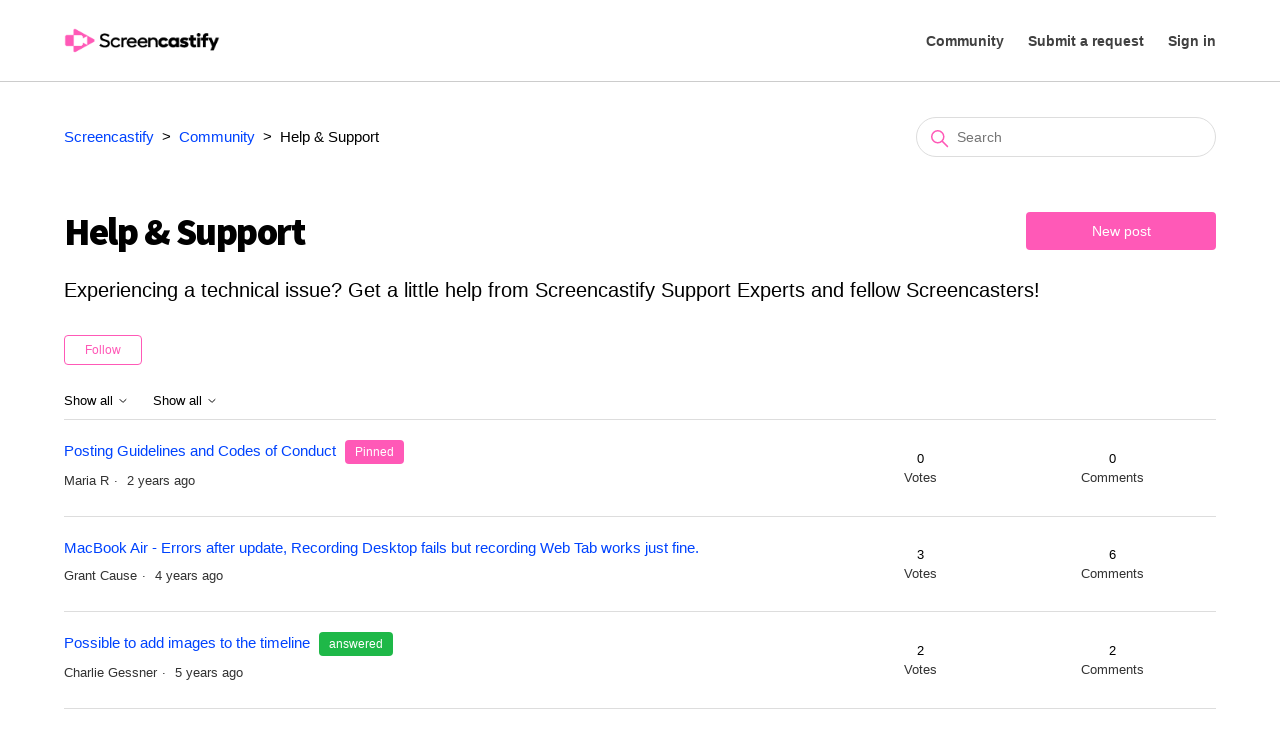

--- FILE ---
content_type: text/html; charset=utf-8
request_url: https://learn.screencastify.com/hc/en-us/community/topics/360002072714-Help-Support?filter_by=all&sort_by=votes
body_size: 8629
content:
<!DOCTYPE html>
<html dir="ltr" lang="en-US">
<head>
  <meta charset="utf-8" />
  <!-- v26880 -->


  <title>Help &amp; Support  &ndash; Screencastify</title>

  

  <meta name="description" content="Experiencing a technical issue? Get a little help from Screencastify Support Experts and fellow Screencasters!" /><link href="https://learn.screencastify.com/hc/en-us/community/topics/360002072714-Help-Support" rel="canonical"><link rel="next" href="/hc/en-us/community/topics/360002072714-Help-Support?after=ZAAAAAAAAAAAaQAAAAAAAAAAZC50OmIAAAAAaRcCh5qABAAA&amp;filter_by=all&amp;sort_by=votes#">

  <link rel="stylesheet" href="//static.zdassets.com/hc/assets/application-f34d73e002337ab267a13449ad9d7955.css" media="all" id="stylesheet" />
  <link rel="stylesheet" type="text/css" href="/hc/theming_assets/9937018/360004701134/style.css?digest=34184578805655">

  <link rel="icon" type="image/x-icon" href="/hc/theming_assets/01HZPAVJF9WZ0353472D72ZYXN">

    

  <!--
/*!
* @preserve
* Theme Name: Diziana Sagma Theme (3.3.3)
* @Version: 3.3.3
* Version: 3.3.3
* Author: Diziana (Allies Interactive Services Private Limited)
* Website: https://www.diziana.com
* Corporate Website : https://www.alliesinteractive.com/
* Support: support@diziana.com
* Follow: https://www.twitter.com/dizianaEngage
* Like: https://www.facebook.com/diziana.engage
* Purchased From: https://www.diziana.com
* @link https://www.diziana.com"
* @license A valid license is required to legally use this software (theme/plugin). You can purchase from diziana.com.
* @copyright: © 2020 Allies Interactive Services Private Limited. All Rights Reserved
*/
-->

<meta http-equiv="X-UA-Compatible" content="IE=edge,chrome=1">
<meta content="width=device-width, initial-scale=1.0, maximum-scale=1.0, user-scalable=0" name="viewport" />

<link rel="preconnect" href="https://fonts.gstatic.com">
<link href="https://fonts.googleapis.com/css2?family=Source+Sans+Pro:wght@900&display=swap" rel="stylesheet">

<script>
  window["dzThemeSettings"] = {
    kbTreeEnabled: false,
    kbTreeAccordionEnabled: true,
  };
</script>
  <script>
  /**
   * Icon for home category/section blocks
   *
   * Upload icon (asset_ID.png) to assets for default Icon
   * Replace ID with category/section ID
   *
   * Once asset is uploaded, click on it so details is shown in right pane
   * Copy the text written under script tag and paste it below
   *
   * Your code should look like the below lines -
   *  var assets360000004673 = "";
   *  var assets360000004673 = "fas fa-pencil-alt";
   **/

      // Paste copied code here
</script>

<style type="text/css">

.search-box .search input[type="submit"] {
  background-image: url('/hc/theming_assets/01HZPAVJ10V87NVZAD2MZ68TCH');
  background-repeat: no-repeat;
  background-position: center center;
}

.home-category-list .accordion-toggle.collapsed:after, .home-category-list .accordion-toggle:after {
  background: url("/hc/theming_assets/01HZPAVHV7PZB7VYJ1348771NQ") no-repeat center center;
}

.home-category-list .accordion-toggle.open:after {
  background: url("/hc/theming_assets/01HZPAVH4BNP4HHS8QNVGQ05MQ") no-repeat center center;
}

.user-nav li + li a:before {
  background: url("/hc/theming_assets/01HZPAVJ7A6DGCVZ1AWRQJAZ2X") no-repeat scroll 0 0 rgba(0, 0, 0, 0);
}

</style>

  
</head>
<body class="community-enabled">
  
  
  

  <header class="header-wrapper">
  <div class="header">
    <div class="logo">
      <a title="Home" href="/hc/en-us">
        <img src="/hc/theming_assets/01HZPAVJBJ52EWBNHP0N2DT7X6" alt="Logo">
      </a>
    </div>
    <div class="nav-wrapper">
       <button class="menu-button" aria-controls="user-nav" aria-expanded="false" aria-label="Toggle navigation menu">
      <svg xmlns="http://www.w3.org/2000/svg" width="16" height="16" focusable="false" viewBox="0 0 16 16" class="icon-menu">
        <path fill="none" stroke="currentColor" stroke-linecap="round" d="M1.5 3.5h13m-13 4h13m-13 4h13"/>
      </svg>
    </button>
      <nav class="user-nav" id="user-nav">
        
        <a href="/hc/en-us/community/topics">Community</a>
        <a class="submit-a-request" href="/hc/en-us/requests/new">Submit a request</a>
      </nav>
            
      <a class="sign-in" rel="nofollow" data-auth-action="signin" title="Opens a dialog" role="button" href="/hc/en-us/signin?return_to=https%3A%2F%2Flearn.screencastify.com%2Fhc%2Fen-us%2Fcommunity%2Ftopics%2F360002072714-Help-Support%3Ffilter_by%3Dall%26sort_by%3Dvotes">
        Sign in
      </a>
    

    </div>
  </div>
</header>

  <main role="main">
    <script>
  var templateName = "community_topic";
</script>

<div class="container-divider"></div>
<div class="container section">
  <nav class="sub-nav">
    <ol class="breadcrumbs">
  
    <li title="Screencastify">
      
        <a href="/hc/en-us">Screencastify</a>
      
    </li>
  
    <li title="Community">
      
        <a href="/hc/en-us/community/topics">Community</a>
      
    </li>
  
    <li title="Help &amp; Support ">
      
        Help &amp; Support 
      
    </li>
  
</ol>

     <div class="sub-nav-search-container">
    <svg xmlns="http://www.w3.org/2000/svg" width="12" height="12" focusable="false" viewBox="0 0 12 12" class="search-icon">
        <circle cx="4.5" cy="4.5" r="4" fill="none" stroke="currentColor"/>
        <path stroke="currentColor" stroke-linecap="round" d="M11 11L7.5 7.5"/>
      </svg>
    <form role="search" class="search" data-search="" data-instant="true" autocomplete="off" action="/hc/en-us/search" accept-charset="UTF-8" method="get"><input type="hidden" name="utf8" value="&#x2713;" autocomplete="off" /><input type="search" name="query" id="query" placeholder="Search" autocomplete="off" aria-label="Search" /></form>
    </div>
  </nav>

  <header class="page-header ctopic-page">
    <h1>
      Help &amp; Support 
      
    </h1>
    <span class="post-to-community page-header-item">
      <a class="button button-large" href="/hc/en-us/community/posts/new?community_post%5Btopic_id%5D=360002072714">New post</a>
    </span>
  </header>
  <div class="community-header">
    <p class="page-header-description">Experiencing a technical issue? Get a little help from Screencastify Support Experts and fellow Screencasters!
</p>
    <div class="community-follow">
      <div data-helper="subscribe" data-json="{&quot;item&quot;:&quot;topic&quot;,&quot;url&quot;:&quot;/hc/en-us/community/topics/360002072714-Help-Support/subscription.json&quot;,&quot;follow_label&quot;:&quot;Follow&quot;,&quot;unfollow_label&quot;:&quot;Unfollow&quot;,&quot;following_label&quot;:&quot;Following&quot;,&quot;follower_count&quot;:22,&quot;can_subscribe&quot;:true,&quot;is_subscribed&quot;:false,&quot;options&quot;:[{&quot;label&quot;:&quot;New posts&quot;,&quot;url&quot;:&quot;/hc/en-us/community/topics/360002072714-Help-Support/subscription.json?subscribe_to_grandchildren=false&quot;,&quot;selected&quot;:false},{&quot;label&quot;:&quot;New posts and comments&quot;,&quot;url&quot;:&quot;/hc/en-us/community/topics/360002072714-Help-Support/subscription.json?subscribe_to_grandchildren=true&quot;,&quot;selected&quot;:false}]}"></div>
    </div>
  </div>

  <div class="topic-header">
    <span class="topic-filters">
      <span class="dropdown">
        <button class="dropdown-toggle" aria-haspopup="true">
          Show all
          <svg xmlns="http://www.w3.org/2000/svg" width="12" height="12" focusable="false" viewBox="0 0 12 12" class="dropdown-chevron-icon">
            <path fill="none" stroke="currentColor" stroke-linecap="round" d="M3 4.5l2.6 2.6c.2.2.5.2.7 0L9 4.5"/>
          </svg>
        </button>
        <span class="dropdown-menu" role="menu">
          
            <a href="/hc/en-us/community/topics/360002072714-Help-Support?filter_by=all&amp;sort_by=votes" aria-selected="true" role="menuitem"  title="All">
              All
            </a>
          
            <a href="/hc/en-us/community/topics/360002072714-Help-Support?filter_by=planned&amp;sort_by=votes" aria-selected="false" role="menuitem"  title="Planned">
              Planned
            </a>
          
            <a href="/hc/en-us/community/topics/360002072714-Help-Support?filter_by=not_planned&amp;sort_by=votes" aria-selected="false" role="menuitem"  title="Not planned">
              Not planned
            </a>
          
            <a href="/hc/en-us/community/topics/360002072714-Help-Support?filter_by=completed&amp;sort_by=votes" aria-selected="false" role="menuitem"  title="Completed">
              Completed
            </a>
          
            <a href="/hc/en-us/community/topics/360002072714-Help-Support?filter_by=answered&amp;sort_by=votes" aria-selected="false" role="menuitem"  title="Answered">
              Answered
            </a>
          
            <a href="/hc/en-us/community/topics/360002072714-Help-Support?filter_by=none&amp;sort_by=votes" aria-selected="false" role="menuitem"  title="No status">
              No status
            </a>
          
        </span>
      </span>
      <span class="dropdown">
        <button class="dropdown-toggle" aria-haspopup="true">
          Show all
          <svg xmlns="http://www.w3.org/2000/svg" width="12" height="12" focusable="false" viewBox="0 0 12 12" class="dropdown-chevron-icon">
            <path fill="none" stroke="currentColor" stroke-linecap="round" d="M3 4.5l2.6 2.6c.2.2.5.2.7 0L9 4.5"/>
          </svg>
        </button>
        <span class="dropdown-menu" role="menu">
          
            <a href="/hc/en-us/community/topics/360002072714-Help-Support?filter_by=all&amp;sort_by=created_at" aria-selected="false" role="menuitem" title="Newest post">
              Newest post
            </a>
          
            <a href="/hc/en-us/community/topics/360002072714-Help-Support?filter_by=all&amp;sort_by=recent_activity" aria-selected="false" role="menuitem" title="Recent activity">
              Recent activity
            </a>
          
            <a href="/hc/en-us/community/topics/360002072714-Help-Support?filter_by=all&amp;sort_by=votes" aria-selected="true" role="menuitem" title="Votes">
              Votes
            </a>
          
            <a href="/hc/en-us/community/topics/360002072714-Help-Support?filter_by=all&amp;sort_by=comments" aria-selected="false" role="menuitem" title="Comments">
              Comments
            </a>
          
        </span>
      </span>
    </span>
  </div>

  <ul class="posts-list striped-list">
    
      <li>
        <div class="striped-list-item ">
          <span class="striped-list-info">
            <a href="https://learn.screencastify.com/hc/en-us/community/posts/20675702972951-Posting-Guidelines-and-Codes-of-Conduct" title="Posting Guidelines and Codes of Conduct" class="striped-list-title">Posting Guidelines and Codes of Conduct</a>
            <span class="post-overview-item">
              
                <span class="status-label status-label-pinned">Pinned</span>
              

              

              
              
            </span>

            <ul class="meta-group">
              <li class="meta-data">Maria R</li>
              
                <li class="meta-data"><time datetime="2024-01-18T16:39:04Z" title="2024-01-18T16:39:04Z" data-datetime="relative">January 18, 2024 16:39</time></li>
              
            </ul>
          </span>

          <div class="post-overview-count striped-list-count">
            <span class="striped-list-count-item">
              <span class="striped-list-number">0</span>
              votes
            </span>
            <span class="striped-list-count-item">
              <span class="striped-list-number">0</span>
              comments
            </span>
          </div>
        </div>
      </li>
    
      <li>
        <div class="striped-list-item ">
          <span class="striped-list-info">
            <a href="https://learn.screencastify.com/hc/en-us/community/posts/1500000897482-MacBook-Air-Errors-after-update-Recording-Desktop-fails-but-recording-Web-Tab-works-just-fine" title="MacBook Air - Errors after update, Recording Desktop fails but recording Web Tab works just fine." class="striped-list-title">MacBook Air - Errors after update, Recording Desktop fails but recording Web Tab works just fine.</a>
            <span class="post-overview-item">
              

              

              
              
            </span>

            <ul class="meta-group">
              <li class="meta-data">Grant Cause</li>
              
                <li class="meta-data"><time datetime="2021-04-28T14:27:33Z" title="2021-04-28T14:27:33Z" data-datetime="relative">April 28, 2021 14:27</time></li>
              
            </ul>
          </span>

          <div class="post-overview-count striped-list-count">
            <span class="striped-list-count-item">
              <span class="striped-list-number">3</span>
              votes
            </span>
            <span class="striped-list-count-item">
              <span class="striped-list-number">6</span>
              comments
            </span>
          </div>
        </div>
      </li>
    
      <li>
        <div class="striped-list-item ">
          <span class="striped-list-info">
            <a href="https://learn.screencastify.com/hc/en-us/community/posts/360051710114-Possible-to-add-images-to-the-timeline" title="Possible to add images to the timeline" class="striped-list-title">Possible to add images to the timeline</a>
            <span class="post-overview-item">
              

              

              
                <span class="status-label-answered status-label striped-list-status">Answered</span>
              
            </span>

            <ul class="meta-group">
              <li class="meta-data">Charlie Gessner</li>
              
                <li class="meta-data"><time datetime="2021-01-11T18:55:32Z" title="2021-01-11T18:55:32Z" data-datetime="relative">January 11, 2021 18:55</time></li>
              
            </ul>
          </span>

          <div class="post-overview-count striped-list-count">
            <span class="striped-list-count-item">
              <span class="striped-list-number">2</span>
              votes
            </span>
            <span class="striped-list-count-item">
              <span class="striped-list-number">2</span>
              comments
            </span>
          </div>
        </div>
      </li>
    
      <li>
        <div class="striped-list-item ">
          <span class="striped-list-info">
            <a href="https://learn.screencastify.com/hc/en-us/community/posts/1500000096741-Recording-not-loading-in-Video-Editor" title="Recording not loading in Video Editor" class="striped-list-title">Recording not loading in Video Editor</a>
            <span class="post-overview-item">
              

              

              
                <span class="status-label-answered status-label striped-list-status">Answered</span>
              
            </span>

            <ul class="meta-group">
              <li class="meta-data">Gregory Andronica</li>
              
                <li class="meta-data"><time datetime="2021-01-03T00:46:48Z" title="2021-01-03T00:46:48Z" data-datetime="relative">January 03, 2021 00:46</time></li>
              
            </ul>
          </span>

          <div class="post-overview-count striped-list-count">
            <span class="striped-list-count-item">
              <span class="striped-list-number">2</span>
              votes
            </span>
            <span class="striped-list-count-item">
              <span class="striped-list-number">1</span>
              comment
            </span>
          </div>
        </div>
      </li>
    
      <li>
        <div class="striped-list-item ">
          <span class="striped-list-info">
            <a href="https://learn.screencastify.com/hc/en-us/community/posts/11469358289815-How-to-flip-the-mirror-of-the-webcam-when-recording" title="How to flip the mirror of the webcam when recording?" class="striped-list-title">How to flip the mirror of the webcam when recording?</a>
            <span class="post-overview-item">
              

              

              
                <span class="status-label-answered status-label striped-list-status">Answered</span>
              
            </span>

            <ul class="meta-group">
              <li class="meta-data">Bradley Telepo</li>
              
                <li class="meta-data"><time datetime="2023-01-05T21:17:21Z" title="2023-01-05T21:17:21Z" data-datetime="relative">January 05, 2023 21:17</time></li>
              
            </ul>
          </span>

          <div class="post-overview-count striped-list-count">
            <span class="striped-list-count-item">
              <span class="striped-list-number">1</span>
              vote
            </span>
            <span class="striped-list-count-item">
              <span class="striped-list-number">1</span>
              comment
            </span>
          </div>
        </div>
      </li>
    
      <li>
        <div class="striped-list-item ">
          <span class="striped-list-info">
            <a href="https://learn.screencastify.com/hc/en-us/community/posts/4418095931543-Screencastify-Records-but-then-does-not-show-up-in-My-Videos-Google-Drive" title="Screencastify Records, but then does not show up in My Videos/Google Drive" class="striped-list-title">Screencastify Records, but then does not show up in My Videos/Google Drive</a>
            <span class="post-overview-item">
              

              

              
              
            </span>

            <ul class="meta-group">
              <li class="meta-data">Lynn Messer</li>
              
                <li class="meta-data"><time datetime="2022-01-05T06:58:10Z" title="2022-01-05T06:58:10Z" data-datetime="relative">January 05, 2022 06:58</time></li>
              
            </ul>
          </span>

          <div class="post-overview-count striped-list-count">
            <span class="striped-list-count-item">
              <span class="striped-list-number">1</span>
              vote
            </span>
            <span class="striped-list-count-item">
              <span class="striped-list-number">1</span>
              comment
            </span>
          </div>
        </div>
      </li>
    
      <li>
        <div class="striped-list-item ">
          <span class="striped-list-info">
            <a href="https://learn.screencastify.com/hc/en-us/community/posts/1500001052202-I-lost-the-video-that-I-just-spent-30-mins-editing" title="I lost the video that I just spent 30 mins editing!" class="striped-list-title">I lost the video that I just spent 30 mins editing!</a>
            <span class="post-overview-item">
              

              

              
              
            </span>

            <ul class="meta-group">
              <li class="meta-data">Michelle Marchant</li>
              
                <li class="meta-data"><time datetime="2021-05-13T18:57:05Z" title="2021-05-13T18:57:05Z" data-datetime="relative">May 13, 2021 18:57</time></li>
              
            </ul>
          </span>

          <div class="post-overview-count striped-list-count">
            <span class="striped-list-count-item">
              <span class="striped-list-number">1</span>
              vote
            </span>
            <span class="striped-list-count-item">
              <span class="striped-list-number">1</span>
              comment
            </span>
          </div>
        </div>
      </li>
    
      <li>
        <div class="striped-list-item ">
          <span class="striped-list-info">
            <a href="https://learn.screencastify.com/hc/en-us/community/posts/1500000456901-Playback-Resolution" title="Playback Resolution" class="striped-list-title">Playback Resolution</a>
            <span class="post-overview-item">
              

              

              
                <span class="status-label-answered status-label striped-list-status">Answered</span>
              
            </span>

            <ul class="meta-group">
              <li class="meta-data">Rick Pearmain</li>
              
                <li class="meta-data"><time datetime="2021-03-10T20:28:10Z" title="2021-03-10T20:28:10Z" data-datetime="relative">March 10, 2021 20:28</time></li>
              
            </ul>
          </span>

          <div class="post-overview-count striped-list-count">
            <span class="striped-list-count-item">
              <span class="striped-list-number">1</span>
              vote
            </span>
            <span class="striped-list-count-item">
              <span class="striped-list-number">1</span>
              comment
            </span>
          </div>
        </div>
      </li>
    
      <li>
        <div class="striped-list-item ">
          <span class="striped-list-info">
            <a href="https://learn.screencastify.com/hc/en-us/community/posts/360053155733-Record-Green-Screen-During-Webcam-Recording" title="Record: Green Screen During Webcam Recording" class="striped-list-title">Record: Green Screen During Webcam Recording</a>
            <span class="post-overview-item">
              

              

              
                <span class="status-label-completed status-label striped-list-status">Completed</span>
              
            </span>

            <ul class="meta-group">
              <li class="meta-data">Laura Litton</li>
              
                <li class="meta-data"><time datetime="2021-03-18T20:26:15Z" title="2021-03-18T20:26:15Z" data-datetime="relative">March 18, 2021 20:26</time></li>
                <li class="meta-data">Edited</li>
              
            </ul>
          </span>

          <div class="post-overview-count striped-list-count">
            <span class="striped-list-count-item">
              <span class="striped-list-number">1</span>
              vote
            </span>
            <span class="striped-list-count-item">
              <span class="striped-list-number">0</span>
              comments
            </span>
          </div>
        </div>
      </li>
    
      <li>
        <div class="striped-list-item ">
          <span class="striped-list-info">
            <a href="https://learn.screencastify.com/hc/en-us/community/posts/1500000379122-embebed-cam-PPTX" title="embebed cam + PPTX" class="striped-list-title">embebed cam + PPTX</a>
            <span class="post-overview-item">
              

              

              
                <span class="status-label-answered status-label striped-list-status">Answered</span>
              
            </span>

            <ul class="meta-group">
              <li class="meta-data">Valeria A</li>
              
                <li class="meta-data"><time datetime="2021-02-07T20:12:10Z" title="2021-02-07T20:12:10Z" data-datetime="relative">February 07, 2021 20:12</time></li>
              
            </ul>
          </span>

          <div class="post-overview-count striped-list-count">
            <span class="striped-list-count-item">
              <span class="striped-list-number">1</span>
              vote
            </span>
            <span class="striped-list-count-item">
              <span class="striped-list-number">1</span>
              comment
            </span>
          </div>
        </div>
      </li>
    
      <li>
        <div class="striped-list-item ">
          <span class="striped-list-info">
            <a href="https://learn.screencastify.com/hc/en-us/community/posts/35651278712855-test" title="test" class="striped-list-title">test</a>
            <span class="post-overview-item">
              

              

              
              
            </span>

            <ul class="meta-group">
              <li class="meta-data">Permanently deleted user</li>
              
                <li class="meta-data"><time datetime="2025-10-15T15:46:54Z" title="2025-10-15T15:46:54Z" data-datetime="relative">October 15, 2025 15:46</time></li>
              
            </ul>
          </span>

          <div class="post-overview-count striped-list-count">
            <span class="striped-list-count-item">
              <span class="striped-list-number">0</span>
              votes
            </span>
            <span class="striped-list-count-item">
              <span class="striped-list-number">0</span>
              comments
            </span>
          </div>
        </div>
      </li>
    
      <li>
        <div class="striped-list-item ">
          <span class="striped-list-info">
            <a href="https://learn.screencastify.com/hc/en-us/community/posts/29460181862551-I-can-t-record" title="I can&#39;t record." class="striped-list-title">I can&#39;t record.</a>
            <span class="post-overview-item">
              

              

              
              
            </span>

            <ul class="meta-group">
              <li class="meta-data">Jenny Angell</li>
              
                <li class="meta-data"><time datetime="2025-01-23T21:22:02Z" title="2025-01-23T21:22:02Z" data-datetime="relative">January 23, 2025 21:22</time></li>
              
            </ul>
          </span>

          <div class="post-overview-count striped-list-count">
            <span class="striped-list-count-item">
              <span class="striped-list-number">0</span>
              votes
            </span>
            <span class="striped-list-count-item">
              <span class="striped-list-number">0</span>
              comments
            </span>
          </div>
        </div>
      </li>
    
      <li>
        <div class="striped-list-item ">
          <span class="striped-list-info">
            <a href="https://learn.screencastify.com/hc/en-us/community/posts/29307081070743-Sabmit-Assignment-to-multiple-classes-on-Google-Classroom" title="Sabmit Assignment to multiple classes on Google Classroom" class="striped-list-title">Sabmit Assignment to multiple classes on Google Classroom</a>
            <span class="post-overview-item">
              

              

              
              
            </span>

            <ul class="meta-group">
              <li class="meta-data">Patricia Allen</li>
              
                <li class="meta-data"><time datetime="2025-01-17T14:57:35Z" title="2025-01-17T14:57:35Z" data-datetime="relative">January 17, 2025 14:57</time></li>
              
            </ul>
          </span>

          <div class="post-overview-count striped-list-count">
            <span class="striped-list-count-item">
              <span class="striped-list-number">0</span>
              votes
            </span>
            <span class="striped-list-count-item">
              <span class="striped-list-number">0</span>
              comments
            </span>
          </div>
        </div>
      </li>
    
      <li>
        <div class="striped-list-item ">
          <span class="striped-list-info">
            <a href="https://learn.screencastify.com/hc/en-us/community/posts/29203088797975-sharing-video" title="sharing video" class="striped-list-title">sharing video</a>
            <span class="post-overview-item">
              

              

              
              
            </span>

            <ul class="meta-group">
              <li class="meta-data">Jessica Costa</li>
              
                <li class="meta-data"><time datetime="2025-01-14T03:30:34Z" title="2025-01-14T03:30:34Z" data-datetime="relative">January 14, 2025 03:30</time></li>
              
            </ul>
          </span>

          <div class="post-overview-count striped-list-count">
            <span class="striped-list-count-item">
              <span class="striped-list-number">0</span>
              votes
            </span>
            <span class="striped-list-count-item">
              <span class="striped-list-number">0</span>
              comments
            </span>
          </div>
        </div>
      </li>
    
      <li>
        <div class="striped-list-item ">
          <span class="striped-list-info">
            <a href="https://learn.screencastify.com/hc/en-us/community/posts/29044684290711-Collaborating" title="Collaborating" class="striped-list-title">Collaborating</a>
            <span class="post-overview-item">
              

              

              
              
            </span>

            <ul class="meta-group">
              <li class="meta-data">DONNA WRIGHT</li>
              
                <li class="meta-data"><time datetime="2025-01-07T19:34:20Z" title="2025-01-07T19:34:20Z" data-datetime="relative">January 07, 2025 19:34</time></li>
              
            </ul>
          </span>

          <div class="post-overview-count striped-list-count">
            <span class="striped-list-count-item">
              <span class="striped-list-number">0</span>
              votes
            </span>
            <span class="striped-list-count-item">
              <span class="striped-list-number">0</span>
              comments
            </span>
          </div>
        </div>
      </li>
    
      <li>
        <div class="striped-list-item ">
          <span class="striped-list-info">
            <a href="https://learn.screencastify.com/hc/en-us/community/posts/23469342105367-Clearing-Analytics" title="Clearing Analytics" class="striped-list-title">Clearing Analytics</a>
            <span class="post-overview-item">
              

              

              
              
            </span>

            <ul class="meta-group">
              <li class="meta-data">Dawn Costa</li>
              
                <li class="meta-data"><time datetime="2024-05-14T12:36:52Z" title="2024-05-14T12:36:52Z" data-datetime="relative">May 14, 2024 12:36</time></li>
              
            </ul>
          </span>

          <div class="post-overview-count striped-list-count">
            <span class="striped-list-count-item">
              <span class="striped-list-number">0</span>
              votes
            </span>
            <span class="striped-list-count-item">
              <span class="striped-list-number">0</span>
              comments
            </span>
          </div>
        </div>
      </li>
    
      <li>
        <div class="striped-list-item ">
          <span class="striped-list-info">
            <a href="https://learn.screencastify.com/hc/en-us/community/posts/22546358057623-audio" title="audio" class="striped-list-title">audio</a>
            <span class="post-overview-item">
              

              

              
              
            </span>

            <ul class="meta-group">
              <li class="meta-data">Elizabeth Wilson</li>
              
                <li class="meta-data"><time datetime="2024-04-03T20:59:54Z" title="2024-04-03T20:59:54Z" data-datetime="relative">April 03, 2024 20:59</time></li>
              
            </ul>
          </span>

          <div class="post-overview-count striped-list-count">
            <span class="striped-list-count-item">
              <span class="striped-list-number">0</span>
              votes
            </span>
            <span class="striped-list-count-item">
              <span class="striped-list-number">1</span>
              comment
            </span>
          </div>
        </div>
      </li>
    
      <li>
        <div class="striped-list-item ">
          <span class="striped-list-info">
            <a href="https://learn.screencastify.com/hc/en-us/community/posts/21995246152727-Screencastify" title="Screencastify " class="striped-list-title">Screencastify </a>
            <span class="post-overview-item">
              

              

              
              
            </span>

            <ul class="meta-group">
              <li class="meta-data">Carrie Dykstra</li>
              
                <li class="meta-data"><time datetime="2024-03-12T00:30:04Z" title="2024-03-12T00:30:04Z" data-datetime="relative">March 12, 2024 00:30</time></li>
              
            </ul>
          </span>

          <div class="post-overview-count striped-list-count">
            <span class="striped-list-count-item">
              <span class="striped-list-number">0</span>
              votes
            </span>
            <span class="striped-list-count-item">
              <span class="striped-list-number">1</span>
              comment
            </span>
          </div>
        </div>
      </li>
    
      <li>
        <div class="striped-list-item ">
          <span class="striped-list-info">
            <a href="https://learn.screencastify.com/hc/en-us/community/posts/20347573107095-Pause-and-Resume-with-Screencastify-SUBMIT" title="Pause and Resume with Screencastify SUBMIT" class="striped-list-title">Pause and Resume with Screencastify SUBMIT</a>
            <span class="post-overview-item">
              

              

              
                <span class="status-label-answered status-label striped-list-status">Answered</span>
              
            </span>

            <ul class="meta-group">
              <li class="meta-data">DANGELO CRISTINA</li>
              
                <li class="meta-data"><time datetime="2024-01-05T15:50:53Z" title="2024-01-05T15:50:53Z" data-datetime="relative">January 05, 2024 15:50</time></li>
              
            </ul>
          </span>

          <div class="post-overview-count striped-list-count">
            <span class="striped-list-count-item">
              <span class="striped-list-number">0</span>
              votes
            </span>
            <span class="striped-list-count-item">
              <span class="striped-list-number">1</span>
              comment
            </span>
          </div>
        </div>
      </li>
    
      <li>
        <div class="striped-list-item ">
          <span class="striped-list-info">
            <a href="https://learn.screencastify.com/hc/en-us/community/posts/17654006261143-On-Login-Screencastify-is-opening-a-tab" title="On Login Screencastify is opening a tab" class="striped-list-title">On Login Screencastify is opening a tab</a>
            <span class="post-overview-item">
              

              

              
                <span class="status-label-answered status-label striped-list-status">Answered</span>
              
            </span>

            <ul class="meta-group">
              <li class="meta-data">Shannon Knapp</li>
              
                <li class="meta-data"><time datetime="2023-09-19T17:23:03Z" title="2023-09-19T17:23:03Z" data-datetime="relative">September 19, 2023 17:23</time></li>
              
            </ul>
          </span>

          <div class="post-overview-count striped-list-count">
            <span class="striped-list-count-item">
              <span class="striped-list-number">0</span>
              votes
            </span>
            <span class="striped-list-count-item">
              <span class="striped-list-number">1</span>
              comment
            </span>
          </div>
        </div>
      </li>
    
      <li>
        <div class="striped-list-item ">
          <span class="striped-list-info">
            <a href="https://learn.screencastify.com/hc/en-us/community/posts/13232444667671-Switch-tab-under-recording" title="Switch tab under recording" class="striped-list-title">Switch tab under recording</a>
            <span class="post-overview-item">
              

              

              
                <span class="status-label-answered status-label striped-list-status">Answered</span>
              
            </span>

            <ul class="meta-group">
              <li class="meta-data">Rudy Madsen</li>
              
                <li class="meta-data"><time datetime="2023-03-20T16:07:55Z" title="2023-03-20T16:07:55Z" data-datetime="relative">March 20, 2023 16:07</time></li>
              
            </ul>
          </span>

          <div class="post-overview-count striped-list-count">
            <span class="striped-list-count-item">
              <span class="striped-list-number">0</span>
              votes
            </span>
            <span class="striped-list-count-item">
              <span class="striped-list-number">1</span>
              comment
            </span>
          </div>
        </div>
      </li>
    
      <li>
        <div class="striped-list-item ">
          <span class="striped-list-info">
            <a href="https://learn.screencastify.com/hc/en-us/community/posts/8246144168727-Capturing-Pop-up-Window" title="Capturing Pop-up Window" class="striped-list-title">Capturing Pop-up Window</a>
            <span class="post-overview-item">
              

              

              
                <span class="status-label-answered status-label striped-list-status">Answered</span>
              
            </span>

            <ul class="meta-group">
              <li class="meta-data">Jeff Hoffer</li>
              
                <li class="meta-data"><time datetime="2022-08-17T19:37:09Z" title="2022-08-17T19:37:09Z" data-datetime="relative">August 17, 2022 19:37</time></li>
              
            </ul>
          </span>

          <div class="post-overview-count striped-list-count">
            <span class="striped-list-count-item">
              <span class="striped-list-number">0</span>
              votes
            </span>
            <span class="striped-list-count-item">
              <span class="striped-list-number">1</span>
              comment
            </span>
          </div>
        </div>
      </li>
    
      <li>
        <div class="striped-list-item ">
          <span class="striped-list-info">
            <a href="https://learn.screencastify.com/hc/en-us/community/posts/6274618034967-Is-there-a-free-trial" title="Is there a free trial?" class="striped-list-title">Is there a free trial?</a>
            <span class="post-overview-item">
              

              

              
                <span class="status-label-answered status-label striped-list-status">Answered</span>
              
            </span>

            <ul class="meta-group">
              <li class="meta-data">Kameron Steele</li>
              
                <li class="meta-data"><time datetime="2022-05-23T16:35:36Z" title="2022-05-23T16:35:36Z" data-datetime="relative">May 23, 2022 16:35</time></li>
              
            </ul>
          </span>

          <div class="post-overview-count striped-list-count">
            <span class="striped-list-count-item">
              <span class="striped-list-number">0</span>
              votes
            </span>
            <span class="striped-list-count-item">
              <span class="striped-list-number">1</span>
              comment
            </span>
          </div>
        </div>
      </li>
    
      <li>
        <div class="striped-list-item ">
          <span class="striped-list-info">
            <a href="https://learn.screencastify.com/hc/en-us/community/posts/5825602958871-lose-original-video-when-using-editor" title="lose original video when using editor?" class="striped-list-title">lose original video when using editor?</a>
            <span class="post-overview-item">
              

              

              
              
            </span>

            <ul class="meta-group">
              <li class="meta-data">Mark Schmidt</li>
              
                <li class="meta-data"><time datetime="2022-05-02T19:03:16Z" title="2022-05-02T19:03:16Z" data-datetime="relative">May 02, 2022 19:03</time></li>
              
            </ul>
          </span>

          <div class="post-overview-count striped-list-count">
            <span class="striped-list-count-item">
              <span class="striped-list-number">0</span>
              votes
            </span>
            <span class="striped-list-count-item">
              <span class="striped-list-number">1</span>
              comment
            </span>
          </div>
        </div>
      </li>
    
      <li>
        <div class="striped-list-item ">
          <span class="striped-list-info">
            <a href="https://learn.screencastify.com/hc/en-us/community/posts/5668734526871-How-do-you-rename-several-previous-videos" title="How do you rename several previous videos" class="striped-list-title">How do you rename several previous videos</a>
            <span class="post-overview-item">
              

              

              
              
            </span>

            <ul class="meta-group">
              <li class="meta-data">_</li>
              
                <li class="meta-data"><time datetime="2022-04-25T14:13:49Z" title="2022-04-25T14:13:49Z" data-datetime="relative">April 25, 2022 14:13</time></li>
              
            </ul>
          </span>

          <div class="post-overview-count striped-list-count">
            <span class="striped-list-count-item">
              <span class="striped-list-number">0</span>
              votes
            </span>
            <span class="striped-list-count-item">
              <span class="striped-list-number">1</span>
              comment
            </span>
          </div>
        </div>
      </li>
    
      <li>
        <div class="striped-list-item ">
          <span class="striped-list-info">
            <a href="https://learn.screencastify.com/hc/en-us/community/posts/5636835076887-Recovering-a-recording" title="Recovering a recording" class="striped-list-title">Recovering a recording</a>
            <span class="post-overview-item">
              

              

              
              
            </span>

            <ul class="meta-group">
              <li class="meta-data">Ian Simpson</li>
              
                <li class="meta-data"><time datetime="2022-04-23T12:21:42Z" title="2022-04-23T12:21:42Z" data-datetime="relative">April 23, 2022 12:21</time></li>
              
            </ul>
          </span>

          <div class="post-overview-count striped-list-count">
            <span class="striped-list-count-item">
              <span class="striped-list-number">0</span>
              votes
            </span>
            <span class="striped-list-count-item">
              <span class="striped-list-number">1</span>
              comment
            </span>
          </div>
        </div>
      </li>
    
      <li>
        <div class="striped-list-item ">
          <span class="striped-list-info">
            <a href="https://learn.screencastify.com/hc/en-us/community/posts/5492860009751-What-happens-to-video-of-past-users-on-my-account" title="What happens to video of past users on my account?" class="striped-list-title">What happens to video of past users on my account?</a>
            <span class="post-overview-item">
              

              

              
              
            </span>

            <ul class="meta-group">
              <li class="meta-data">Erik Wilkinson</li>
              
                <li class="meta-data"><time datetime="2022-04-16T18:17:38Z" title="2022-04-16T18:17:38Z" data-datetime="relative">April 16, 2022 18:17</time></li>
              
            </ul>
          </span>

          <div class="post-overview-count striped-list-count">
            <span class="striped-list-count-item">
              <span class="striped-list-number">0</span>
              votes
            </span>
            <span class="striped-list-count-item">
              <span class="striped-list-number">1</span>
              comment
            </span>
          </div>
        </div>
      </li>
    
      <li>
        <div class="striped-list-item ">
          <span class="striped-list-info">
            <a href="https://learn.screencastify.com/hc/en-us/community/posts/5222492799511-Record-part-of-the-screen" title="Record part of the screen?" class="striped-list-title">Record part of the screen?</a>
            <span class="post-overview-item">
              

              

              
              
            </span>

            <ul class="meta-group">
              <li class="meta-data">Watson, Ron</li>
              
                <li class="meta-data"><time datetime="2022-04-04T16:18:32Z" title="2022-04-04T16:18:32Z" data-datetime="relative">April 04, 2022 16:18</time></li>
              
            </ul>
          </span>

          <div class="post-overview-count striped-list-count">
            <span class="striped-list-count-item">
              <span class="striped-list-number">0</span>
              votes
            </span>
            <span class="striped-list-count-item">
              <span class="striped-list-number">2</span>
              comments
            </span>
          </div>
        </div>
      </li>
    
      <li>
        <div class="striped-list-item ">
          <span class="striped-list-info">
            <a href="https://learn.screencastify.com/hc/en-us/community/posts/5176849685015-Recording-Time-Limit" title="Recording Time Limit" class="striped-list-title">Recording Time Limit</a>
            <span class="post-overview-item">
              

              

              
              
            </span>

            <ul class="meta-group">
              <li class="meta-data">Lee Orr</li>
              
                <li class="meta-data"><time datetime="2022-04-01T19:34:25Z" title="2022-04-01T19:34:25Z" data-datetime="relative">April 01, 2022 19:34</time></li>
              
            </ul>
          </span>

          <div class="post-overview-count striped-list-count">
            <span class="striped-list-count-item">
              <span class="striped-list-number">0</span>
              votes
            </span>
            <span class="striped-list-count-item">
              <span class="striped-list-number">1</span>
              comment
            </span>
          </div>
        </div>
      </li>
    
      <li>
        <div class="striped-list-item ">
          <span class="striped-list-info">
            <a href="https://learn.screencastify.com/hc/en-us/community/posts/4950394864151-Sharing-settings-in-screencastify" title="Sharing settings in screencastify" class="striped-list-title">Sharing settings in screencastify</a>
            <span class="post-overview-item">
              

              

              
              
            </span>

            <ul class="meta-group">
              <li class="meta-data">Karen Fahy</li>
              
                <li class="meta-data"><time datetime="2022-03-23T01:13:18Z" title="2022-03-23T01:13:18Z" data-datetime="relative">March 23, 2022 01:13</time></li>
              
            </ul>
          </span>

          <div class="post-overview-count striped-list-count">
            <span class="striped-list-count-item">
              <span class="striped-list-number">0</span>
              votes
            </span>
            <span class="striped-list-count-item">
              <span class="striped-list-number">1</span>
              comment
            </span>
          </div>
        </div>
      </li>
    
  </ul>
  <nav class="pagination">
  <ul class="pagination-list">
    

    
      <li class="pagination-next">
        <a href="/hc/en-us/community/topics/360002072714-Help-Support?after=ZAAAAAAAAAAAaQAAAAAAAAAAZC50OmIAAAAAaRcCh5qABAAA&amp;filter_by=all&amp;sort_by=votes#posts"
          class="pagination-next-link"
          rel="next"
        >
          <span class="pagination-next-text">Next</span>
          <span class="pagination-next-icon" aria-hidden="true">›</span>
      </a>
      </li>

      <li class="pagination-last">
        <a href="/hc/en-us/community/topics/360002072714-Help-Support?before=bGFzdF9wYWdl&amp;filter_by=all&amp;sort_by=votes#posts" class="pagination-last-link">
          <span class="pagination-last-text">Last</span>
          <span class="pagination-last-icon" aria-hidden="true">»</span>
        </a>
      </li>
    
  </ul>
</nav>

</div>
  </main>

  
<link rel="stylesheet" href="https://cdnjs.cloudflare.com/ajax/libs/font-awesome/5.12.1/css/all.min.css"/>
<script src="/hc/theming_assets/01HZPAVHKY74MTZYPMZRC7DE0Q" type="text/javascript" charset="utf-8"></script>
<script src="/hc/theming_assets/01HZPAVGWHWKCQ0KEVXHFA7DVY"></script>
<script src="/hc/theming_assets/01HZPAVGD36EHM3XZH3TNVYV57"></script>


<footer class="footer">

    
    <div class="footer-bottom">
      <div class="footer-inner">

        <p class="copyright">Copyright &copy; <a title="Home" href="/hc/en-us">Screencastify</a> <span id="year"></span>. All Rights Reserved.</p>

        <div class="footer-content">
          <ul class="share">
            
            

            

            

            

            
          </ul>
          <div class="footer-language-selector">
            
          </div>
        </div>

      </div>
    </div>

</footer>





  <!-- / -->

  
  <script src="//static.zdassets.com/hc/assets/en-us.bbb3d4d87d0b571a9a1b.js"></script>
  

  <script type="text/javascript">
  /*

    Greetings sourcecode lurker!

    This is for internal Zendesk and legacy usage,
    we don't support or guarantee any of these values
    so please don't build stuff on top of them.

  */

  HelpCenter = {};
  HelpCenter.account = {"subdomain":"screencastify","environment":"production","name":"Screencastify"};
  HelpCenter.user = {"identifier":"da39a3ee5e6b4b0d3255bfef95601890afd80709","email":null,"name":"","role":"anonymous","avatar_url":"https://assets.zendesk.com/hc/assets/default_avatar.png","is_admin":false,"organizations":[],"groups":[]};
  HelpCenter.internal = {"asset_url":"//static.zdassets.com/hc/assets/","web_widget_asset_composer_url":"https://static.zdassets.com/ekr/snippet.js","current_session":{"locale":"en-us","csrf_token":null,"shared_csrf_token":null},"usage_tracking":{},"current_record_id":null,"current_record_url":null,"current_record_title":null,"current_text_direction":"ltr","current_brand_id":360004701134,"current_brand_name":"Screencastify","current_brand_url":"https://screencastify.zendesk.com","current_brand_active":true,"current_path":"/hc/en-us/community/topics/360002072714-Help-Support","show_autocomplete_breadcrumbs":true,"user_info_changing_enabled":false,"has_user_profiles_enabled":false,"has_end_user_attachments":true,"user_aliases_enabled":true,"has_anonymous_kb_voting":false,"has_multi_language_help_center":true,"show_at_mentions":false,"embeddables_config":{"embeddables_web_widget":false,"embeddables_help_center_auth_enabled":false,"embeddables_connect_ipms":false},"answer_bot_subdomain":"static","gather_plan_state":"subscribed","has_article_verification":false,"has_gather":true,"has_ckeditor":false,"has_community_enabled":true,"has_community_badges":true,"has_community_post_content_tagging":false,"has_gather_content_tags":true,"has_guide_content_tags":true,"has_user_segments":true,"has_answer_bot_web_form_enabled":true,"has_garden_modals":false,"theming_cookie_key":"hc-da39a3ee5e6b4b0d3255bfef95601890afd80709-2-preview","is_preview":false,"has_search_settings_in_plan":true,"theming_api_version":2,"theming_settings":{"brand_color":"rgba(255, 89, 183, 1)","brand_text_color":"#FFFFFF","text_color":"rgba(0, 0, 0, 1)","link_color":"rgba(0, 67, 254, 1)","background_color":"#FFFFFF","minimal_header":false,"header_background_color":"#FFFFFF","header_text_color":"rgba(44, 44, 44, 1)","minimal_footer":false,"footer_background_color":"rgba(255, 255, 255, 1)","footer_text_color":"rgba(44, 44, 44, 1)","heading_font":"Helvetica, Arial, sans-serif","text_font":"Helvetica, Arial, sans-serif","logo":"/hc/theming_assets/01HZPAVJBJ52EWBNHP0N2DT7X6","favicon":"/hc/theming_assets/01HZPAVJF9WZ0353472D72ZYXN","error_image":"/hc/theming_assets/01HZPAVJJY5CK2ND2G41PPF3SR","welcome_message_title":"Welcome to the Screencastify Help Center","welcome_message_title_dc":"NONE","welcome_message_text":"Search for answers, browse our articles, or submit a question to our community of experts.","welcome_message_text_dc":"NONE","search_placeholder_text":"Start typing your search...","search_placeholder_text_dc":"NONE","category_block_visibility":false,"custom_block_visibility":true,"show_knowledge_base_tree":false,"first_block_icon":"/hc/theming_assets/01HZPAVJRXJ9WZJZYGEGBD6F9K","first_block_font_icon":"NONE","first_block_title":"Record","first_block_title_dc":"NONE","first_block_url":"https://learn.screencastify.com/hc/en-us/categories/360003891314-Record","second_block_icon":"/hc/theming_assets/01HZPAVJX9AZFCEPAJAPVHFYAT","second_block_font_icon":"NONE","second_block_title":"Edit","second_block_title_dc":"NONE","second_block_url":"https://learn.screencastify.com/hc/en-us/categories/360003891334-Edit","third_block_icon":"/hc/theming_assets/01JTTWQ1TTS1YJC38DKDMQX10E","third_block_font_icon":"NONE","third_block_title":"Assessments","third_block_title_dc":"NONE","third_block_url":"https://learn.screencastify.com/hc/en-us/categories/360003945134","fourth_block_icon":"/hc/theming_assets/01HZPAVK71E54RVZ72BRGQ6KX4","fourth_block_font_icon":"NONE","fourth_block_title":"Accounts","fourth_block_title_dc":"NONE","fourth_block_url":"https://learn.screencastify.com/hc/en-us/categories/360004317513-Account","fifth_block_icon":"/hc/theming_assets/01JWEW647E952BPGVC5WZTT5G4","fifth_block_font_icon":"NONE","fifth_block_title":"My Library \u0026 Video Management","fifth_block_title_dc":"NONE","fifth_block_url":"https://learn.screencastify.com/hc/en-us/categories/4403856773911","sixth_block_icon":"/hc/theming_assets/01HZPAVKG1NZBW0R48Q687X9XF","sixth_block_font_icon":"NONE","sixth_block_title":"Integrations","sixth_block_title_dc":"NONE","sixth_block_url":"https://learn.screencastify.com/hc/en-us/categories/18578022440855","seventh_block_icon":"/hc/theming_assets/01HZPAVKKZW0H88D49MGWJDXDE","seventh_block_font_icon":"NONE","seventh_block_title":"Video Features","seventh_block_title_dc":"NONE","seventh_block_url":"https://learn.screencastify.com/hc/en-us/categories/4403856803735","eighth_block_icon":"/hc/theming_assets/01HZPAVM4QVK0DP07XRYAJEKEW","eighth_block_font_icon":"NONE","eighth_block_title":"Contact","eighth_block_title_dc":"NONE","eighth_block_url":"https://learn.screencastify.com/hc/en-us/requests/new","forum_block_title":"Community","forum_block_title_dc":"NONE","forum_block_description":"Explore our community to share and discover ideas, discuss issues, give us feedback on ways we can improve, and connect with like-minded individuals. Join the conversation!","forum_block_description_dc":"NONE","forum_block_link":"https://learn.screencastify.com/hc/en-us/community/topics","forum_block_link_title":"See More","forum_block_link_title_dc":"NONE","dashboard_block_title":"Status Dashboard","dashboard_block_title_dc":"NONE","dashboard_block_description":"If you're having trouble accessing Screencastify, there's a chance we're currently experiencing a temporary problem.","dashboard_block_description_dc":"NONE","dashboard_block_link":"https://status.screencastify.com/","dashboard_block_link_title":"See More","dashboard_block_link_title_dc":"NONE","catgsec_sidebar_visibility":false,"sidebar_title":"Menu","sidebar_title_dc":"NONE","show_follow_section":true,"show_articles_in_section":true,"sidebar_visibility":true,"comment_block_visibility":false,"author_meta_details_visibility":false,"show_follow_article":true,"social_share_visibility":false,"table_of_content":false,"toc_title":"In this article","toc_title_dc":"NONE","menu_title":"Menu","menu_title_dc":"NONE","hide_search_result_sidebar":false,"twitter_link":"#","facebook_link":"#","youtube_link":"#","linkedin_link":"#","instagram_link":"#"},"has_pci_credit_card_custom_field":false,"help_center_restricted":false,"is_assuming_someone_else":false,"flash_messages":[],"user_photo_editing_enabled":true,"user_preferred_locale":"en-us","base_locale":"en-us","login_url":"https://screencastify.zendesk.com/access?brand_id=360004701134\u0026return_to=https%3A%2F%2Flearn.screencastify.com%2Fhc%2Fen-us%2Fcommunity%2Ftopics%2F360002072714-Help-Support%3Ffilter_by%3Dall%26sort_by%3Dvotes","has_alternate_templates":false,"has_custom_statuses_enabled":true,"has_hc_generative_answers_setting_enabled":true,"has_generative_search_with_zgpt_enabled":false,"has_suggested_initial_questions_enabled":false,"has_guide_service_catalog":true,"has_service_catalog_search_poc":false,"has_service_catalog_itam":false,"has_csat_reverse_2_scale_in_mobile":false,"has_knowledge_navigation":false,"has_unified_navigation":false,"has_unified_navigation_eap_access":true,"has_csat_bet365_branding":false,"version":"v26880","dev_mode":false};
</script>

  
  
  <script src="//static.zdassets.com/hc/assets/hc_enduser-9d4172d9b2efbb6d87e4b5da3258eefa.js"></script>
  <script type="text/javascript" src="/hc/theming_assets/9937018/360004701134/script.js?digest=34184578805655"></script>
  
</body>
</html>

--- FILE ---
content_type: text/css; charset=utf-8
request_url: https://learn.screencastify.com/hc/theming_assets/9937018/360004701134/style.css?digest=34184578805655
body_size: 27563
content:
/*!
* @preserve
* Theme Name: Diziana Sagma Theme (3.3.3)
* @Version: 3.3.3
* Version: 3.3.3
* Author: Diziana (Allies Interactive Services Private Limited)
* Website: https://www.diziana.com
* Corporate Website : https://www.alliesinteractive.com/
* Support: support@diziana.com
* Follow: https://www.twitter.com/dizianaEngage
* Like: https://www.facebook.com/diziana.engage
* Purchased From: https://www.diziana.com
* @link https://www.diziana.com"
* @license A valid license is required to legally use this software (theme/plugin). You can purchase from diziana.com.
* @copyright: © 2020 Allies Interactive Services Private Limited. All Rights Reserved
*/


@charset "UTF-8";

* {
  -webkit-box-sizing: border-box;
  box-sizing: border-box;
}

/*! normalize.css v8.0.1 | MIT License | github.com/necolas/normalize.css */

html {
  line-height: 1.15;
  -webkit-text-size-adjust: 100%;
}

body {
  margin: 0;
}

main {
  display: block;
}

h1 {
  font-size: 2em;
  margin: 0.67em 0;
}

hr {
  box-sizing: content-box;
  height: 0;
  overflow: visible;
}

pre {
  font-family: monospace, monospace;
  font-size: 1em;
}

a {
  background-color: transparent;
}

abbr[title] {
  border-bottom: none;
  text-decoration: underline;
  text-decoration: underline dotted;
}

b,
strong {
  font-weight: bolder;
}

code,
kbd,
samp {
  font-family: monospace, monospace;
  font-size: 1em;
}

small {
  font-size: 80%;
}

sub,
sup {
  font-size: 75%;
  line-height: 0;
  position: relative;
  vertical-align: baseline;
}

sub {
  bottom: -0.25em;
}

sup {
  top: -0.5em;
}

img {
  border-style: none;
}

button,
input,
optgroup,
select,
textarea {
  font-family: inherit;
  font-size: 100%;
  line-height: 1.15;
  margin: 0;
}

button,
input {
  overflow: visible;
}

button,
select {
  text-transform: none;
}

button,
[type="button"],
[type="reset"],
[type="submit"] {
  -webkit-appearance: button;
}

button::-moz-focus-inner,
[type="button"]::-moz-focus-inner,
[type="reset"]::-moz-focus-inner,
[type="submit"]::-moz-focus-inner {
  border-style: none;
  padding: 0;
}

button:-moz-focusring,
[type="button"]:-moz-focusring,
[type="reset"]:-moz-focusring,
[type="submit"]:-moz-focusring {
  outline: 1px dotted ButtonText;
}

fieldset {
  padding: 0.35em 0.75em 0.625em;
}

legend {
  box-sizing: border-box;
  color: inherit;
  display: table;
  max-width: 100%;
  padding: 0;
  white-space: normal;
}

progress {
  vertical-align: baseline;
}

textarea {
  overflow: auto;
}

[type="checkbox"],
[type="radio"] {
  box-sizing: border-box;
  padding: 0;
}

[type="number"]::-webkit-inner-spin-button,
[type="number"]::-webkit-outer-spin-button {
  height: auto;
}

[type="search"] {
  -webkit-appearance: textfield;
  outline-offset: -2px;
}

[type="search"]::-webkit-search-decoration {
  -webkit-appearance: none;
}

::-webkit-file-upload-button {
  -webkit-appearance: button;
  font: inherit;
}

details {
  display: block;
}

summary {
  display: list-item;
}

template {
  display: none;
}

[hidden] {
  display: none;
}

/***** Base *****/

* {
    -webkit-box-sizing: border-box;
    box-sizing: border-box;
}

/**
 * Fix fonts that render as bold in any browser like firfox, safari, IE
 */
 html {
    -moz-osx-font-smoothing: grayscale;
    -webkit-font-smoothing: antialiased;
    font-smoothing: antialiased;
    font-weight: 400;
  }
  
  /**
   * Firefox specific rule
   */
  @-moz-document url-prefix() {
    body {
        font-weight: 400;
    }
  }
  

body {
    background-color: #FFFFFF;
    color: rgba(0, 0, 0, 1);
    font-family: Helvetica, Arial, sans-serif;
    font-size: 15px;
    font-weight: 400;
    line-height: 1.5;
    -webkit-font-smoothing: antialiased;
	-moz-osx-font-smoothing: grayscale;
}

iframe {
    max-width: 100%;
}

:focus {
    outline: none;
}

main>p {
    padding-top: 1%;
}

@media (min-width: 1024px) {
    body>main {
        min-height: 65vh;
    }
}

h1,
h2,
h3,
h4,
h5,
h6 {
    font-family: Helvetica, Arial, sans-serif;
    font-weight: 400;
    margin-top: 0;
}

h1 {
    font-size: 25px;
    line-height: 35px;
}

@media (min-width:768px) {
    h1 {
        font-size: 32px;
        line-height: 50px;
    }
}

h2 {
    font-size: 22px;
}

h3 {
    font-size: 18px;
    font-weight: 600;
}

h4 {
    font-size: 16px;
}

a {
    color: rgba(0, 67, 254, 1);
    text-decoration: none;
}

a:active,
a:focus,
a:hover {
    text-decoration: underline;
}

img {
    max-width: 100%;
}

input,
textarea {
    color: #000;
    font-size: 14px;
}

input {
    max-width: 100%;
    -webkit-box-sizing: border-box;
    box-sizing: border-box;
    outline: none;
    -webkit-transition: border .12s ease-in-out;
    transition: border .12s ease-in-out;
}

input[disabled] {
    background-color: #ddd;
}

input:focus {
    border: 1px solid rgba(255, 89, 183, 1);
}

select {
    -webkit-appearance: none;
    -moz-appearance: none;
    background: url(/hc/theming_assets/01HZPAVGP4VR31X8ERTGKYN69X) no-repeat #fff;
    background-position: right 10px center;
    border: 1px solid #ddd;
    border-radius: 4px;
    padding: 8px 30px 8px 10px;
    outline: none;
    color: #555;
    width: 100%;
    -webkit-border-radius: 4px;
    -moz-border-radius: 4px;
    -ms-border-radius: 4px;
    -o-border-radius: 4px;
}

select::-ms-expand {
    display: none;
}

select:focus {
    border: 1px solid rgba(255, 89, 183, 1);
}

textarea {
    border: 1px solid #ddd;
    border-radius: 4px;
    resize: vertical;
    width: 100%;
    outline: none;
    padding: 10px;
    -webkit-border-radius: 4px;
    -moz-border-radius: 4px;
    -ms-border-radius: 4px;
    -o-border-radius: 4px;
}

textarea:focus {
    border: 1px solid rgba(255, 89, 183, 1);
}

.container,
main>p {
    max-width: 1160px;
    margin: 0 auto;
    padding: 0 5%;
}

main>p {
    margin-bottom: 40px;
    margin-top: 30px;
}

@media (min-width: 1160px) {
    .container,
    main>p {
        padding: 0;
        width: 90%;
    }
}

.container-divider {
    margin-bottom: 20px;
}

.request-section,
.subscription-section,
.contribution-section {
    margin-bottom: 60px;
}

ul {
    list-style: none;
    margin: 0;
    padding: 0;
}

.error-page {
    text-align: center;
    max-width: 1160px;
    margin: 0 auto;
    padding: 0 5%;
}

@media (min-width: 1160px) {
    .error-page {
        padding: 0;
        width: 90%;
    }
}
.error-page a{
    color:rgba(255, 89, 183, 1)
}

.error-page .sub-nav {
    padding: 0;
}



/***** Buttons *****/
.button, .section-page-header button, .article-header button, .community-follow button, .requests-table-toolbar .organization-subscribe button, .subscriptions-subscribe button, .pagination-next-link, .pagination-prev-link, .pagination-first-link, .pagination-last-link, .edit-profile-button a, .my-activities-following-header button {
  background-color: transparent;
  border: 1px solid rgba(255, 89, 183, 1);
  border-radius: 4px;
  color: rgba(255, 89, 183, 1);
  cursor: pointer;
  display: inline-block;
  font-size: 12px;
  line-height: 2.34;
  margin: 0;
  padding: 0 20px;
  text-align: center;
  transition: background-color .12s ease-in-out, border-color .12s ease-in-out, color .15s ease-in-out;
  user-select: none;
  white-space: nowrap;
 
  -webkit-touch-callout: none;
}

.button:hover, .section-page-header button:hover, .article-header button:hover, .community-follow button:hover, .requests-table-toolbar .organization-subscribe button:hover, .subscriptions-subscribe button:hover, .pagination-next-link:hover, .pagination-prev-link:hover, .pagination-first-link:hover, .pagination-last-link:hover, .edit-profile-button a:hover, .button:active, .section-page-header button:active, .article-header button:active, .community-follow button:active, .requests-table-toolbar .organization-subscribe button:active, .subscriptions-subscribe button:active, .pagination-next-link:active, .pagination-prev-link:active, .pagination-first-link:active, .pagination-last-link:active, .edit-profile-button a:active, .button:focus, .section-page-header button:focus, .article-header button:focus, .community-follow button:focus, .requests-table-toolbar .organization-subscribe button:focus, .subscriptions-subscribe button:focus, .pagination-next-link:focus, .pagination-prev-link:focus, .pagination-first-link:focus, .pagination-last-link:focus, .edit-profile-button a:focus, .button.button-primary, .section-page-header button.button-primary, .section-page-header button[data-selected="true"], .article-header button.button-primary, .article-header button[data-selected="true"], .community-follow button.button-primary, .requests-table-toolbar .organization-subscribe button.button-primary, .requests-table-toolbar .organization-subscribe button[data-selected="true"], .subscriptions-subscribe button.button-primary, .subscriptions-subscribe button[data-selected="true"], .button-primary.pagination-next-link, .button-primary.pagination-prev-link, .button-primary.pagination-first-link, .button-primary.pagination-last-link, .edit-profile-button a.button-primary, .my-activities-following-header button:hover, .my-activities-following-header button:focus,.my-activities-following-header button:active {
  background-color: rgba(255, 89, 183, 1);
  color: #FFFFFF;
  text-decoration: none;
}

.button.button-primary:hover, .section-page-header button.button-primary:hover, .section-page-header button[data-selected="true"]:hover, .article-header button.button-primary:hover, .article-header button[data-selected="true"]:hover, .community-follow button.button-primary:hover, .requests-table-toolbar .organization-subscribe button.button-primary:hover, .requests-table-toolbar .organization-subscribe button[data-selected="true"]:hover, .subscriptions-subscribe button.button-primary:hover, .subscriptions-subscribe button[data-selected="true"]:hover, .button-primary.pagination-next-link:hover, .button-primary.pagination-prev-link:hover, .button-primary.pagination-first-link:hover, .button-primary.pagination-last-link:hover, .edit-profile-button a.button-primary:hover, .button.button-primary:focus, .section-page-header button.button-primary:focus, .section-page-header button[data-selected="true"]:focus, .article-header button.button-primary:focus, .article-header button[data-selected="true"]:focus, .community-follow button.button-primary:focus, .requests-table-toolbar .organization-subscribe button.button-primary:focus, .requests-table-toolbar .organization-subscribe button[data-selected="true"]:focus, .subscriptions-subscribe button.button-primary:focus, .subscriptions-subscribe button[data-selected="true"]:focus, .button-primary.pagination-next-link:focus, .button-primary.pagination-prev-link:focus, .button-primary.pagination-first-link:focus, .button-primary.pagination-last-link:focus, .edit-profile-button a.button-primary:focus, .button.button-primary:active, .section-page-header button.button-primary:active, .section-page-header button[data-selected="true"]:active, .article-header button.button-primary:active, .article-header button[data-selected="true"]:active, .community-follow button.button-primary:active, .requests-table-toolbar .organization-subscribe button.button-primary:active, .requests-table-toolbar .organization-subscribe button[data-selected="true"]:active, .subscriptions-subscribe button.button-primary:active, .subscriptions-subscribe button[data-selected="true"]:active, .button-primary.pagination-next-link:active, .button-primary.pagination-prev-link:active, .button-primary.pagination-first-link:active, .button-primary.pagination-last-link:active, .edit-profile-button a.button-primary:active {
  background-color: #f20089;
  border-color: #f20089;
}

.button[data-disabled], .section-page-header button[data-disabled], .article-header button[data-disabled], .community-follow button[data-disabled], .requests-table-toolbar .organization-subscribe button[data-disabled], .subscriptions-subscribe button[data-disabled], .pagination-next-link[data-disabled], .pagination-prev-link[data-disabled], .pagination-first-link[data-disabled], .pagination-last-link[data-disabled], .edit-profile-button a[data-disabled] {
  cursor: default;
}

.button-large, input[type="submit"] {
  cursor: pointer;
  background-color: rgba(255, 89, 183, 1);
  border: 0;
  border-radius: 4px;
  color: #FFFFFF;
  font-size: 14px;
  font-weight: 400;
  line-height: 2.72;
  min-width: 190px;
  padding: 0 1.9286em;
}

@media (min-width: 768px) {
  .button-large, input[type="submit"] {
    width: auto;
  }
}

.button-large:hover, .button-large:active, .button-large:focus, input[type="submit"]:hover, input[type="submit"]:active, input[type="submit"]:focus {
  background-color: #f20089;
}

.button-large[disabled], input[type="submit"][disabled] {
  background-color: #ddd;
}

.button-secondary {
  color: #333;
  border: 1px solid #ddd;
  background-color: transparent;
}

.button-secondary:hover, .button-secondary:focus, .button-secondary:active {
  color: rgba(0, 0, 0, 1);
  border: 1px solid #ddd;
  background-color: #f7f7f7;
}

.subscriptions-subscribe button{
    background:rgba(255, 89, 183, 1);
}
/***** Tables *****/

.table {
    width: 100%;
    table-layout: fixed;
}

@media (min-width: 768px) {
    .table {
        table-layout: auto;
    }
}

.table th,
.table th a {
    color: #333;
    font-size: 13px;
    text-align: left;
}

[dir="rtl"] .table th,
[dir="rtl"] .table th a {
    text-align: right;
}

.table tr {
    border-bottom: 1px solid #ddd;
    display: -webkit-box;
    display: -ms-flexbox;
    display: flex;
    padding: 20px 0;
    -webkit-box-align: center;
    -ms-flex-align: center;
    align-items: center;
    -webkit-box-pack: justify;
    -ms-flex-pack: justify;
    justify-content: space-between;
}

@media (min-width: 768px) {
    .table tr {
        display: table-row;
    }
}

.table td {
    display: block;
}

@media (min-width: 768px) {
    .table td {
        display: table-cell;
    }
}

@media (min-width: 1024px) {
    .table td,
    .table th {
        padding: 20px 30px;
    }
}

@media (min-width: 768px) {
    .table td,
    .table th {
        padding: 10px 20px;
        height: 60px;
    }
}


/***** Forms *****/

.form {
    max-width: 650px;
}

.form-field~.form-field {
    margin-top: 25px;
}

.form-field label {
    display: block;
    font-size: 13px;
    font-weight: 600;
    margin-bottom: 5px;
}

.form-field input {
    border: 1px solid #ddd;
    border-radius: 4px;
    padding: 10px;
    width: 100%;
    -webkit-border-radius: 4px;
    -moz-border-radius: 4px;
    -ms-border-radius: 4px;
    -o-border-radius: 4px;
}

.form-field input:focus {
    border: 1px solid rgba(255, 89, 183, 1);
}

.form-field input[type="text"] {
    border: 1px solid #ddd;
    border-radius: 4px;
    -webkit-border-radius: 4px;
    -moz-border-radius: 4px;
    -ms-border-radius: 4px;
    -o-border-radius: 4px;
}

.form-field input[type="text"]:focus {
    border: 1px solid rgba(255, 89, 183, 1);
}

.form-field input[type="checkbox"] {
    width: auto;
    display: inline-block;
}

.form-field input[type="checkbox"]+p {
    display: inline-block;
}
.new-post-form{
  border:1px solid #ddd;
  padding:20px;
}
.form-field .nesty-input {
    border-radius: 4px;
    height: 40px;
    line-height: 40px;
    outline: none;
    vertical-align: middle;
    -webkit-border-radius: 4px;
    -moz-border-radius: 4px;
    -ms-border-radius: 4px;
    -o-border-radius: 4px;
}

.form-field .nesty-input:focus {
    border: 1px solid rgba(255, 89, 183, 1);
    text-decoration: none;
}

.form-field textarea {
    vertical-align: middle;
}

.form-field input[type="checkbox"]+label {
    margin: 0 0 0 10px;
}

.form-field.required>label::after {
    content: "*";
    color: #f00;
    margin-left: 2px;
}

.form-field p {
    color: #333;
    font-size: 13px;
    margin: 5px 0;
}

[data-loading="true"] input,
[data-loading="true"] textarea {
    background: transparent url(/hc/theming_assets/01HZPAVHD8KW665FP8D2W7A02V) 99% 50% no-repeat;
    background-size: 16px 16px;
}

.form footer {
    padding-top: 30px;
}

.form footer a {
    color: #333;
    cursor: pointer;
    margin-right: 15px;
}

.form .suggestion-list {
    font-size: 13px;
    margin-top: 30px;
}

.form .suggestion-list .searchbox {
    border: solid 1px #ededed;
    border-radius: 4px;
}

.form .suggestion-list label {
    border-bottom: 1px solid #ededed;
    display: block;
    padding: 8px 10px;
    font-weight: 600;
}

.form .suggestion-list ul {
    padding: 5px 0;
}

.form .suggestion-list li {
    padding: 5px 10px;
}

.form .suggestion-list li a:visited {
    color: #003ce5;
}


/***** Header *****/

.header-wrapper {
    background-color: #FFFFFF;
    border-bottom: 1px solid #ccc;
}

.header {
    max-width: 1160px;
    margin: 0 auto;
    padding: 0 5%;
    position: relative;
    -webkit-box-align: center;
    -ms-flex-align: center;
    align-items: center;
    display: -webkit-box;
    display: -ms-flexbox;
    display: flex;
    height: 81px;
    -webkit-box-pack: justify;
    -ms-flex-pack: justify;
    justify-content: space-between;
}

@media (min-width: 1160px) {
    .header {
        padding: 0;
        width: 90%;
    }
}

.logo img {
    max-height: 23px;
    vertical-align: middle;
}

@media (min-width:350px) {
    .logo img {
        max-height: 28px;
    }
}

.header .dropdown-menu[aria-expanded="true"]{
    left:auto;
    right:0;
}
[dir="rtl"] .header .dropdown-menu[aria-expanded="true"]{
    left:0;
    right:auto;
}

.user-nav {
    display: inline-block;
    position: absolute;
    white-space: nowrap;
    vertical-align: middle;
}

@media (min-width: 1140px) {
    .user-nav {
        position: relative;
    }
}

.user-nav[aria-expanded="true"] {
    background-color: #FFFFFF;
    border-style: solid;
    border-width: 1px 0 1px 0;
    border-color: #ddd;
    right: 0;
    left: 0;
    top: 81px;
    z-index: 1;
    padding: 0 4%;
    z-index: 999;
}

.user-nav[aria-expanded="true"]>a,
.user-nav[aria-expanded="true"]>a:hover {
    display: block;
    margin: 20px 0;
}

.nav-wrapper a {
    border: 0;
    cursor: pointer;
    color: rgba(44, 44, 44, 1);
    display: none;
    font-size: 14px;
    font-weight: 500;
    padding: 0 10px;
    width: auto;
    text-transform: uppercase;
}

@media (min-width:1140px) {
    .nav-wrapper a {
        display: inline-block;
    }
}

.nav-wrapper a:active,
.nav-wrapper a:focus,
.nav-wrapper a:hover {
    background-color: transparent;
    color: rgba(255, 89, 183, 1);
    text-decoration: none;
}

.nav-wrapper a.sign-in {
    display: inline-block;
    padding-right: 0;
    vertical-align: bottom;
    line-height: inherit;
    margin-bottom: 3px;
    font-size:13px; 
}
@media (min-width:1140px){
    .nav-wrapper a.sign-in {
     margin-bottom: 0;  
     font-size:14px; 
    }
}
.nav-wrapper .menu-button{
    display: inline-block;
    margin-right: 10px;
    color: rgba(44, 44, 44, 1);
    vertical-align: sub;
    cursor: pointer;
}
.user-info .dropdown-menu a{
font-weight: 400;
}
@media (min-width: 1140px) {
    .nav-wrapper .menu-button{
        display: none;
    }
}

[dir="rtl"] .nav-wrapper .menu-button{
    margin-left: 10px;
    margin-right: 0;
}

.nav-wrapper .menu-button{
    background: transparent;
    border: 0;
}

 .user-info.dropdown .dropdown-toggle .hide-on-mobile{
    display:none;
    vertical-align: middle;
    text-transform: uppercase;
    color:rgba(44, 44, 44, 1);
  }

   .user-info.dropdown:hover .dropdown-toggle .hide-on-mobile,
   .user-info.dropdown:active .dropdown-toggle .hide-on-mobile,
   .user-info.dropdown:focus .dropdown-toggle .hide-on-mobile{
         color:rgba(255, 89, 183, 1);
    }

@media (min-width:768px){
 .user-info.dropdown  .dropdown-toggle .hide-on-mobile{
    display:inline-block;
  }
}

.visibility-hidden {
    border: 0;
    clip: rect(0 0 0 0);
    -webkit-clip-path: inset(50%);
    clip-path: inset(50%);
    height: 1px;
    margin: -1px;
    overflow: hidden;
    padding: 0;
    position: absolute;
    width: 1px;
    white-space: nowrap;
}
/***** User info in header *****/
.user-info {
  display: inline-block;
}

.user-info .dropdown-toggle::after {
  display: none;
}

@media (min-width: 768px) {
  .user-info .dropdown-toggle::after {
    display: inline-block;
  }
}
.user-info.dropdown .dropdown-menu[aria-expanded="true"] a,
.user-info.dropdown .dropdown-menu[aria-expanded="true"] button{
  text-transform: capitalize;
  font-size:16px;
}
 

.user-info > button {
  border: 0;
  color: rgba(44, 44, 44, 1);
  min-width: 0;
  padding: 0;
  white-space: nowrap;
}

.user-info > button:hover, .user-info > button:focus {
  color: rgba(0, 67, 254, 1);
  background-color: transparent;
}

.user-info > button::after {
  color: rgba(0, 67, 254, 1);
  padding-right: 15px;
}

[dir="rtl"] .user-info > button::after {
  padding-left: 15px;
  padding-right: 0;
}

#user #user-name {
  display: none;
  font-size: 14px;
}

@media (min-width: 768px) {
  #user #user-name {
    display: inline-block;
  }
}

#user #user-name:hover {
  text-decoration: underline;
}
/***** User avatar *****/

.user-avatar {
  height: 25px;
  width: 25px;
  border-radius: 50%;
  display: inline-block;
  vertical-align: middle;
}

.avatar {
  display: inline-block;
  position: relative;
}

.avatar img {
  min-height: 40px;
  min-width: 40px;
}

.avatar .icon-agent{
  background-color:#FFFFFF;
  border: 2px solid #fff;
  border-radius: 50%;
  bottom: -4px;
  color: rgba(255, 89, 183, 1);
  width:18px;
  height: 18px;
/*   line-height: 14px; */
  position: absolute;
  right: -2px;
/*   text-align: center; */
}

/***** Footer *****/

.footer {
    border-top: solid 1px #ededed;
    color: rgba(44, 44, 44, 1);
}

.footer a {
    color: rgba(44, 44, 44, 1);
}

.footer-inner {
    max-width: 1160px;
    margin: 0 auto;
    padding: 0 5%;
    display: -webkit-box;
    display: -ms-flexbox;
    display: flex;
    -ms-flex-wrap: wrap;
    flex-wrap: wrap;
    -webkit-box-pack: justify;
    -ms-flex-pack: justify;
    justify-content: space-between;
}

@media (min-width: 1160px) {
    .footer-inner {
        padding: 0;
        width: 90%;
    }
}

.footer-links {
    display: -webkit-box;
    display: -ms-flexbox;
    display: flex;
    -webkit-box-orient: vertical;
    -webkit-box-direction: normal;
    -ms-flex-direction: column;
    flex-direction: column;
    -webkit-box-flex: 1;
    -ms-flex: 1 0 180px;
    flex: 1 0 140px;
    margin-bottom: 30px;
    max-width: 50%;
}

.footer-language-selector {
    color: #333;
    display: inline-block;
}
.language-selector .dropdown-menu [role="menuitem"]{
    text-align: inherit;
}
[dir="rtl"] .dropdown.language-selector {
    margin-right: 15px;
}

.footer-top {
    background-color: rgba(255, 255, 255, 1);
    padding: 30px 0 0;
}

.footer-bottom {
    background-color: #fafafa;
    padding: 10px 0;
}

.footer-bottom>.footer-inner {
    -webkit-box-align: center;
    -ms-flex-align: center;
    align-items: center;
    -webkit-box-orient: vertical;
    -webkit-box-direction: normal;
    -ms-flex-direction: column;
    flex-direction: column;
    text-align: center;
}

.footer-bottom .dropdown-toggle {
    margin-bottom: 15px;
    color:rgba(44, 44, 44, 1);
}

@media (min-width: 920px) {
    .footer-bottom>.footer-inner {
        -webkit-box-orient: horizontal;
        -webkit-box-direction: normal;
        -ms-flex-direction: row;
        flex-direction: row;
        text-align: justify;
    }
    .footer-bottom .dropdown-toggle {
        margin-bottom: 0;
        vertical-align: text-top;
    }
}

.footer-content {
    -webkit-box-align: center;
    -ms-flex-align: center;
    align-items: center;
    display: -webkit-box;
    display: -ms-flexbox;
    display: flex;
    flex-direction: column;
}
.footer-inner ul.share{
    margin-bottom: 10px;   
}
@media (min-width:920px){
    .footer-content {
        flex-direction: row;
    }
    .footer-inner ul.share{
        margin-bottom: 0;
    }
}
.footer-inner ul.share {
    margin-right: 15px;
}

[dir="rtl"] .footer-inner ul.share {
    margin-left: 15px;
    margin-right: 0;
}

.footer-inner ul.share,
.footer-inner ul.share>li {
    height: 25px;
}

.footer-inner ul.share>li>a {
    color: #fff;
    font-size: .9em;
    text-align: center;
    height: 25px;
    width: 25px;
    border-radius: 50%;
}
.footer-inner ul.share>li>a i{
    vertical-align: middle;
}

/***** Breadcrumbs *****/

.breadcrumbs {
    margin: 0 0 20px;
    padding: 0;
}

@media (min-width: 768px) {
    .breadcrumbs {
        margin: 0 20px 10px 0; 
    }
    [dir="rtl"] .breadcrumbs {
        margin: 0 0 10px 20px;
    }
}

.breadcrumbs li {
    display: inline;
    max-width: 450px;
    overflow: hidden;
    text-overflow: ellipsis;
}

.breadcrumbs li+li::before {
    content: ">";
    margin: 0 4px;
}

.breadcrumbs li a
 {
    font-weight: 400;
}
.breadcrumbs li a:visited{
    color:#0036cb;
}

/***** Search field *****/

.full-width {
    margin: 0 auto;
    width: 100%;
}

@media (min-width: 768px) {
    .full-width {
        width: 70%;
    }
}

.search {
    position: relative;
}

.sub-nav .search {
    margin: 10px 0 30px 0;
}

@media (min-width:768px) {
    .sub-nav .search {
        margin: 0 0 10px 0;
    }
}

.search input[type="search"] {
    border: 1px solid #ddd;
    border-radius: 30px;
    -webkit-box-sizing: border-box;
    box-sizing: border-box;
    color: #999;
    height: 40px;
    padding-left: 40px;
    padding-right: 20px;
    -webkit-appearance: none;
    width: 100%;
    -webkit-border-radius: 30px;
    -moz-border-radius: 30px;
    -ms-border-radius: 30px;
    -o-border-radius: 30px;
}

[dir="rtl"] .search input[type="search"] {
    padding-right: 40px;
    padding-left: 20px;
}

.search input[type="search"]:focus {
    border: 1px solid rgba(255, 89, 183, 1);
    color: #555;
}

.sub-nav-search-container,.search-container{
    position:relative;
}

.sub-nav-search-container .search-icon{
    position: relative;
    top: 43%;
    -webkit-transform: translateY(-50%);
    transform: translateY(-50%);
    background-color: #fff;
    color: rgba(255, 89, 183, 1);
    width: 18px;
    height:18px;
    position: absolute;
    left: 15px;
    z-index:1;
}
.search-icon{
    top: 50%;
    -webkit-transform: translateY(-50%);
    transform: translateY(-50%);
    color: #FFFFFF;
    width: 20px;
    height:20px;
    position: absolute;
    right:14%;
    z-index:1; 
}

[dir="rtl"] .search-icon{
    right:auto;
    left:14%;
}

[dir="rtl"] .sub-nav-search-container .search-icon {
    right: 15px;
    left: auto;
}

.search-full input[type="search"] {
    border: 1px solid #EFEFEF;
}


/***** Hero component *****/

.hero {
    padding: 35px 20px;
    text-align: center;
    width: 100%;
}

.hero-inner {
    max-width: 610px;
    margin: 0 auto;
}

.page-header {
    display: -webkit-box;
    display: -ms-flexbox;
    display: flex;
    -webkit-box-orient: horizontal;
    -webkit-box-direction: normal;
    -ms-flex-direction: row;
    flex-direction: row;
    -ms-flex-wrap: wrap;
    flex-wrap: wrap;
    -webkit-box-pack: justify;
    -ms-flex-pack: justify;
    justify-content: space-between;
    margin: 10px 0;
    -webkit-box-align: center;
    -ms-flex-align: center;
    align-items: center;
}
.page-header .icon-lock {
  width:15px;
  height:15px;
  vertical-align: middle;
  position: relative;
  left: -5px;
  vertical-align: baseline;
}
@media (min-width: 768px) {
    .section-page-header.page-header {
        -webkit-box-align: center;
        -ms-flex-align: center;
        align-items: center;
    }
    .page-header.search-page-header {
        -ms-flex-direction: column;
        flex-direction: column;
        align-items: baseline;
    }
    .page-header {
        -webkit-box-align: center;
        -ms-flex-align: center;
        align-items: center;
        -webkit-box-orient: horizontal;
        -webkit-box-direction: normal;
        -ms-flex-direction: row;
        flex-direction: row;
        margin: 10px 0 20px;
    }
    .page-header.section-page-header {
        margin: 5px 0 8px;
    }
}

.page-header.section-page-header h1 {
    margin-bottom: 0;
}

.page-header .section-subscribe {
    -ms-flex-negative: 0;
    flex-shrink: 0;
    margin: 10px 0;
}

.page-header h1 {
    -webkit-box-flex: 1;
    -ms-flex-positive: 1;
    flex-grow: 1;
    margin-bottom: 10px;
    line-height: initial;
}

.page-header-description {
    margin: 0 0 30px;
    word-break: break-word;
}

@media (min-width: 1024px) {
    .page-header-description {
        -ms-flex-preferred-size: 100%;
        flex-basis: 100%;
    }
}

.page-header .icon-lock::before {
    content: "\1F512";
    font-size: 20px;
    position: relative;
    left: -5px;
    vertical-align: baseline;
}

.sub-nav-wrapper {
    background-color: rgba(255, 89, 183, 1);
}

.sub-nav {
    display: -webkit-box;
    display: -ms-flexbox;
    display: flex;
    -webkit-box-orient: vertical;
    -webkit-box-direction: normal;
    -ms-flex-direction: column;
    flex-direction: column;
    -webkit-box-pack: justify;
    -ms-flex-pack: justify;
    justify-content: space-between;
    padding: 15px 0 30px;
}

@media (min-width: 768px) {
    .sub-nav {
        -webkit-box-align: center;
        -ms-flex-align: center;
        align-items: center;
        -webkit-box-orient: horizontal;
        -webkit-box-direction: normal;
        -ms-flex-direction: row;
        flex-direction: row;
    }
}

@media (min-width: 768px) {
    .sub-nav input[type="search"] {
        min-width: 300px;
    }
}

.sub-nav input[type="search"] .icon-search {
    width: 15px;
    height:15px;
}


/***** Blocks *****/


/* Used in Homepage#categories and Community#topics */

.blocks-list {
    display: -webkit-box;
    display: -ms-flexbox;
    display: flex;
    -ms-flex-wrap: wrap;
    flex-wrap: wrap;
    -webkit-box-pack: center;
    -ms-flex-pack: center;
    justify-content: center;
    list-style: none;
    padding: 0;
}

.categories .blocks-list {
    -webkit-box-align: start;
    -ms-flex-align: start;
    align-items: flex-start;
}

@media (min-width: 768px) {
    .blocks-list {
        margin: 0 -8px;
    }
}

.blocks-item {
    -webkit-box-sizing: border-box;
    box-sizing: border-box;
    display: -webkit-box;
    display: -ms-flexbox;
    display: flex;
    -webkit-box-flex: 1;
    -ms-flex: 1 0 120px;
    flex: 1 0 120px;
    -webkit-box-orient: vertical;
    -webkit-box-direction: normal;
    -ms-flex-direction: column;
    flex-direction: column;
    -webkit-box-pack: center;
    -ms-flex-pack: center;
    justify-content: center;
    margin: 0 0 30px;
    max-width: 44%;
    text-align: center;
}

.categories .blocks-item {
    border: none;
    word-wrap: break-word;
}

.categories .blocks-item:hover {
    background-color: transparent;
}

    .blocks-item.custom{
        margin: 0 15px 8px;
    }
   .blocks-item.category {
        margin: 0 8px 8px;
    }

    .blocks-item.custom img {
        height: 35px;
    }
@media (min-width: 580px) {
    .blocks-item {
        margin: 8px;
        max-width: 45%;
        -ms-flex: 1 0 240px;
    -webkit-box-flex: 1;
    flex: 1 0 240px;
    }
    .blocks-item.custom img {
        height: 44px;
    }
}



.blocks-item-internal {
    background-color: transparent;
    border: 1px solid #ddd;
}

.blocks-item-internal .icon-lock {
 width: 15px;
 height:15px;
 vertical-align: middle;
  font-size: 15px;
  bottom: 5px;
  position: relative;
}

.blocks-item-internal a {
    color: rgba(0, 0, 0, 1);
}

.blocks-item-link {
    color: rgba(0, 0, 0, 1);
    padding: 20px 15px 0;
}

@media (min-width:600px) {
    .blocks-item-link {
        padding: 20px 15px;
    }
}

.categories .blocks-item-link {
    text-transform: uppercase;
}

.blocks-item-link:active,
.blocks-item-link:focus,
.blocks-item-link:hover {
    text-decoration: none;
}

.blocks-item-title {
    font-weight: 500;
    margin: 15px 0;
        word-break: break-word;
}

.blocks-item-description {
    margin: 0;
}

.blocks-item-description:not(:empty) {
    margin-top: 10px;
}

.blocks-item .svg-inline--fa,
.blocks-item i {
    font-size: 3em;
}


/***** Homepage *****/

.section {
    margin-bottom: 40px;
}

.welcome-message-text {
    display: none;
    margin: 0 auto 20px;
}

@media (min-width: 480px) {
    .welcome-message-text {
        display: block;
        font-size: 1.3em;
        max-width: 70%;
        margin-bottom: 0;
    }
}

.welcome-message-title {
    font-weight: 500;
    line-height: initial;
    margin-bottom: 30px;
    margin-top: 0;
    font-size: 25px;
}

@media (min-width:768px) {
    .welcome-message-title {
        font-size: 32px;
    }
}

.search.search-full {
    border: solid 1px rgba(0, 0, 0, 1);
    display: -webkit-box;
    display: -ms-flexbox;
    display: flex;
    margin-bottom: 20px;
    padding: 4px;
}

.search-full input[type="search"] {
    border-radius: 0;
    padding-left: 10px;
    padding-right: 20px;
    height: 48px;
    font-size: 1.4em;
    border: none;
    -webkit-border-radius: ;
    -moz-border-radius: ;
    -ms-border-radius: ;
    -o-border-radius: ;
}

[dir="rtl"] .search-full input[type="search"] {
    padding-left: 20px;
    padding-right: 10px;
}

.search-full input[type="search"]:focus {
    border: none;
}

.search.search-full::before {
    color: #FFFFFF;
    left: auto;
    font-size: 28px;
    position: absolute;
    right: 38px;
    background-color: transparent;
    z-index: 1;
}

[dir="rtl"] .search.search-full::before {
    left: 40px;
    right: auto;
}
.section-list.section-list--collapsed{
    padding:0 0 0 18px;
  }
  [dir="rtl"] .section-list.section-list--collapsed{
    padding:0 18px 0 0;
  }
.search-full input[type="submit"] {
    border-radius: 0;
    text-indent: -9999px;
    -webkit-border-radius: 0;
    -moz-border-radius: 0;
    -ms-border-radius: 0;
    -o-border-radius: 0;
}

.search-full input[type="submit"]:hover {
    background-color: rgba(255, 89, 183, 1);
    border: none;
}

.block-icon {
    max-height: 50px;
}

.blocks-item-title {
    font-size: 15px;
}

.block-icon-wrapper {
    background-color: #fff;
    border-radius: 100%;
    display: -webkit-box !important;
    display: -ms-flexbox !important;
    display: flex !important;
    height: 100px;
    width: 100px;
    margin: 0 auto;
    -webkit-box-align: center;
    -ms-flex-align: center;
    align-items: center;
    -webkit-box-pack: center;
    -ms-flex-pack: center;
    justify-content: center;
    -webkit-border-radius: 100%;
    -moz-border-radius: 100%;
    -ms-border-radius: 100%;
    -o-border-radius: 100%;
}

@media (min-width: 580px) {
    .block-icon {
        max-height: 65px;
    }
    .blocks-item-title {
        font-size: 1.3em;
    }
    .block-icon-wrapper {
        height: 150px;
        width: 150px;
    }
}

.custom-block-wrapper {
    display: -webkit-box;
    display: -ms-flexbox;
    display: flex;
    -webkit-box-align: start;
    -ms-flex-align: start;
    align-items: flex-start;
    -webkit-box-pack: justify;
    -ms-flex-pack: justify;
    justify-content: space-between;
    -ms-flex-wrap: wrap;
    flex-wrap: wrap;
    margin-top: 40px;
}
.custom-block-wrapper .see-more{
    padding-left:18px;
}
[dir="rtl"]  .custom-block-wrapper section .see-more{
    padding-right:18px;
    padding-left:0;
}
.custom-block-1 {
    padding-right: 30px;
}

[dir="rtl"] .custom-block-1 {
    padding-left: 30px;
    padding-right: 0;
}

.custom-block-wrapper.section h2 {
    text-align: left;
}

.categories {
    background-color: #f7f7f7;
}

.blocks-item:hover .block-icon,
.blocks-item:hover .svg-inline--fa,
.blocks-item:hover i {
    -webkit-transition: width 2s, height 2s, background-color 2s, -webkit-transform 2s;
    transition: width 2s, height 2s, background-color 2s, -webkit-transform 2s;
    transition: width 2s, height 2s, background-color 2s, transform 2s;
    transition: width 2s, height 2s, background-color 2s, transform 2s, -webkit-transform 2s;
    -webkit-transform: rotate(360deg);
    transform: rotate(360deg);
}

.custom-block-wrapper>section {
    -webkit-box-flex: 1;
    -ms-flex: 1 0 320px;
    flex: 1 0 320px;
    max-width: 100%;
    margin-bottom: 30px;
    padding-right: 30px;
}

@media (max-width:767px) {
    .custom-block-wrapper>section:last-child {
        margin-bottom: 0;
    }
}

[dir="rtl"] .custom-block-wrapper>section {
    padding-right: 0;
    padding-left: 30px;
}

.see-more,
.seemore {
    display: inline-block;
    margin-top: 5px;
}
.icon-star{
  color: rgba(255, 89, 183, 1);
  display: inline-block;
  vertical-align: top;
  margin-right:5px;
  width:15px;
  height:15px;
}
[dir="rtl"] .icon-star{
    margin-right:0;
  margin-left:5px;
}

/***** Promoted articles *****/

.promoted-articles {
    display: -webkit-box;
    display: -ms-flexbox;
    display: flex;
    -ms-flex-wrap: wrap;
    flex-wrap: wrap;
    -webkit-box-pack: start;
    -ms-flex-pack: start;
    justify-content: flex-start;
    list-style-type: disc;
    padding-left: 18px;
}

@media (min-width: 920px) {
    .promoted-articles {
        -webkit-box-orient: horizontal;
        -webkit-box-direction: normal;
        -ms-flex-direction: row;
        flex-direction: row;
    }
}

.promoted-articles-item {
    -webkit-box-flex: 1;
    -ms-flex: 1 0 420px;
    flex: 1 0 420px;
    max-width: 100%;
}

.promoted-articles-item:nth-child(n+7) {
    display: none;
}

@media (min-width: 920px) {
    .promoted-articles-item {
        padding-right: 40px;
    }
    [dir="rtl"] .promoted-articles-item {
        padding: 0 0 0 40px;
    }
}

.promoted-articles-item a {
    border-bottom: none;
    color: rgba(0, 0, 0, 1);
    display: block;
    padding: 5px 0;
}


/***** Community section in homepage *****/

.community {
    text-align: center;
}

.community-image {
    min-height: 300px;
    background-image: url($community_image);
    background-position: center;
    background-repeat: no-repeat;
    max-width: 100%;
    margin-bottom: 20px;
}


/***** Recent activity *****/

.section h2.recent-activity-header {
  margin-bottom: 10px;
  font-size: 1.2em;
  font-weight: 600;
}

.recent-activity-list {
  list-style-type: disc;
  padding-left: 18px;
}

[dir="rtl"] .recent-activity-list {
  padding-left: 0;
  padding-right: 18px;
}

.recent-activity-item {
  border-bottom: none;
  padding: 5px 0;
}

.recent-activity-item-parent, .recent-activity-item-link {
  color: rgba(0, 0, 0, 1);
  display: inline-block;
  width: 100%;
display: list-item;
}

@media (min-width: 768px) {
  .recent-activity-item-parent, .recent-activity-item-link {
    width: 70%;
    margin: 0;
  }
}

.recent-activity-item-link {
  display: none;
  font-size: 14px;
  font-weight: 300;
}

.recent-activity-item-meta {
  display: none;
  margin: 15px 0 0 0;
  float: none;
}

@media (min-width: 768px) {
  .recent-activity-item-meta {
    margin: 0;
    float: right;
  }
  [dir="rtl"] .recent-activity-item-meta {
    float: left;
  }
}

.recent-activity-item-time, .recent-activity-item-comment {
  color: #333;
  display: inline-block;
  font-size: 13px;
  font-weight: 300;
}

.recent-activity-item-comment {
  padding-left: 5px;
}


[dir="rtl"] .recent-activity-item-comment {
  padding: 0 5px 0 0;
}
.recent-activity-controls{
padding-top: 15px;
}
.recent-activity-controls,.homepage_relatives .see-more {
  padding-left:18px;
}
[dir="rtl"] .recent-activity-controls, [dir="rtl"] .homepage_relatives .see-more{
  padding-right:18px;
  padding-left:0;
}
/***** Category pages *****/

.category-container {
    display: -webkit-box;
    display: -ms-flexbox;
    display: flex;
    -webkit-box-orient: vertical;
    -webkit-box-direction: normal;
    -ms-flex-direction: column;
    flex-direction: column;
    -webkit-box-pack: end;
    -ms-flex-pack: end;
    justify-content: flex-end;
    margin-bottom: 40px;
}
#article-toc button.collapsible-nav-toggle{
    color:rgba(0, 0, 0, 1);
}
.category-sidebar-wrapper button.collapsible-nav-toggle,
.section-articles button.collapsible-nav-toggle,
#article-toc button.collapsible-nav-toggle{display:block;}
@media (min-width: 1024px) {
    .category-sidebar-wrapper .sidebar {
        padding-top: 7px;
    }
    .category-sidebar-wrapper button.collapsible-nav-toggle,
    .section-articles button.collapsible-nav-toggle,
    #article-toc button.collapsible-nav-toggle{display:none;}
}

.sidebar {
    margin-bottom: 10px;
}

.category-sidebar-wrapper .collapsible-sidebar{
    padding:0;
  max-height:45px;
}

@media (min-width:1024px) {
 .category-sidebar-wrapper .collapsible-sidebar{
   max-height:none;
  }
}

.category-page-header h1,
.page-header-description{
    width:100%;
}

@media (max-width:1024px) {
 
    .category-content .section-tree {
        margin-top: 25px;
    }
    .section-container .sidebar {
        margin-bottom: 15px;
    }
    .category-page-header {
        margin: 10px 0 10px;
    }
}

.category-content,
.sidebar {
    -webkit-box-flex: 1;
    -ms-flex: 1;
    flex: 1;
}

.sidebar {
    padding: 1px 0;
}

.category-sidebar-wrapper.sidebar .collapsible-sidebar>h3 {
    font-size: 16px;
}

.category-content h3 {
    margin-bottom: 5px;
}

.category-content .section {
    margin-bottom: 20px;
}

@media (min-width:768px) {
    .category-content h3 {
        margin-bottom: 18px;
    }
    .category-content .section {
        margin-bottom: 40px;
    }
}

.menu-title {
    display: block;
    background-color: rgba(255, 89, 183, 1);
    color: #FFFFFF;
    margin-bottom: 0;
    padding: 10px 15px;
}

@media (min-width: 1024px) {
    .menu-title {
        display: none;
    }

    .category-content {
        -webkit-box-flex: 1;
        -ms-flex: 1 0 75%;
        flex: 1 0 75%;
    }

    .category-container {
        -webkit-box-orient: horizontal;
        -webkit-box-direction: normal;
        -ms-flex-direction: row;
        flex-direction: row;
    }

    .category-sidebar-wrapper.sidebar {
        -webkit-box-flex: 0;
        -ms-flex: 0 0 22%;
        flex: 0 0 22%;
        padding-right: 30px;
        padding-top: 18px;
    }

    [dir="rtl"] .category-sidebar-wrapper.sidebar {
        padding-left: 30px;
        padding-right: 0;
    }
}

.section-tree {
    display: -webkit-box;
    display: -ms-flexbox;
    display: flex;
    -webkit-box-orient: vertical;
    -webkit-box-direction: normal;
    -ms-flex-direction: column;
    flex-direction: column;
    -ms-flex-wrap: wrap;
    flex-wrap: wrap;
    -webkit-box-pack: justify;
    -ms-flex-pack: justify;
    justify-content: space-between;
}
.section-tree .icon-lock {
  vertical-align: baseline;
}
@media (min-width: 768px) {
    .section-tree {
        -webkit-box-orient: horizontal;
        -webkit-box-direction: normal;
        -ms-flex-direction: row;
        flex-direction: row;
    }
}

.section-tree .section {
    -webkit-box-flex: initial;
    -ms-flex: initial;
    flex: initial;
}

@media (min-width: 768px) {
    .section-tree .section {
        -webkit-box-flex: 0;
        -ms-flex: 0 0 45%;
        flex: 0 0 45%;
        /* Two columns for tablet and desktop. Leaving 5% separation between columns */
    }
}

.section-tree-title a {
    color: rgba(0, 0, 0, 1);
}

.section-tree .icon-lock::before {
    vertical-align: baseline;
}

.section-tree .see-all-articles {
    display: block;
    padding: 15px 0;
}

.article-list {
    list-style-type: disc;
    padding-left: 18px;
    display: -webkit-box;
    display: -ms-flexbox;
    display: flex;
    -ms-flex-wrap: wrap;
    flex-wrap: wrap;
}

[dir="rtl"] .article-list {
    padding-left: 0;
    padding-right: 18px;
}

.article-list-item {
    -webkit-box-flex: 1;
    -ms-flex: 1 0 420px;
    flex: 1 0 420px;
    padding: 5px 40px 5px 0;
    max-width: 100%;
}

[dir="rtl"] .article-list-item {
    padding: 5px 0 5px 40px;
}

.icon-star {
    display: inline-block;
    margin-right: 2px;
    vertical-align: top;
}

[dir="rtl"] .icon-star {
    margin-left: 2px;
    margin-right: 0;
}

.icon-star+.article-list-link {
    display: inline-block;
    max-width: 90%;
    vertical-align: top;
}

.icon-star::before {
    color: rgba(255, 89, 183, 1);
}

.article-list-item a {
    color: rgba(0, 0, 0, 1);
}


/* Table Of Content CSS */

#toc {
    padding-left: 30px;
}

[dir="rtl"] #toc {
    padding-right: 30px
}

@media (min-width:1024px) {
    #toc {
        padding-left: 20px;
    }
    [dir="rtl"] #toc {
        padding-left: 0;
        padding-right: 20px;
    }
}

#article-toc {
    margin: 20px 0;
}

#article-toc.collapsible-sidebar {
    border: 1px solid #ddd;
    max-height: 47px;
}

#article-toc.collapsible-sidebar[aria-expanded="true"] {
    max-height: none;
}

@media (min-width:1024px) {
    #article-toc {
        margin: 0;
    }
    #article-toc.collapsible-sidebar {
        border: 0;
        max-height: none;
    }
}


/***** Section pages *****/

.section-container {
    display: -webkit-box;
    display: -ms-flexbox;
    display: flex;
    -webkit-box-orient: vertical;
    -webkit-box-direction: normal;
    -ms-flex-direction: column;
    flex-direction: column;
    -webkit-box-pack: end;
    -ms-flex-pack: end;
    justify-content: flex-end;
}

.section-content {
    -webkit-box-flex: 1;
    -ms-flex: 1;
    flex: 1;
}
.section-content .icon-star {
  margin-right: 3px;}

[dir="rtl"] .section-content .icon-star {
  margin-left: 3px;
  margin-right: 0;
}

@media (min-width: 1024px) {
    .section-content {
        -webkit-box-flex: 1;
        -ms-flex: 1 0 75%;
        flex: 1 0 75%;
    }
    .section-container {
        -webkit-box-orient: horizontal;
        -webkit-box-direction: normal;
        -ms-flex-direction: row;
        flex-direction: row;
    }
}


/***** Article *****/

.article-side-main-block {
    display: -webkit-box;
    display: -ms-flexbox;
    display: flex;
    -webkit-box-pack: justify;
    -ms-flex-pack: justify;
    justify-content: space-between;
    -webkit-box-orient: vertical;
    -webkit-box-direction: column;
    -ms-flex-direction: column;
    flex-direction: column;
    -ms-flex-wrap: wrap;
    flex-wrap: wrap;
}

@media (min-width:1024px){
    .article-side-main-block {
  -webkit-box-orient: horizontal;
    -webkit-box-direction: reverse;
    -ms-flex-direction: row-reverse;
    flex-direction: row-reverse;
    }
}
.article {
    /*
  * The article grid is defined this way to optimize readability:
  * Sidebar | Content | Free space
  * 17%     | 66%     | 17%
  */
    max-width: 100%;
    -webkit-box-flex: 1;
    -ms-flex: 1 0 auto;
    flex: 1 0 auto;
}

.article-container .full-row {
    -webkit-box-orient: horizontal;
    -webkit-box-direction: normal;
    -ms-flex-direction: row;
    flex-direction: row;
}

.article-container .article-fluid {
    max-width: 100%;
}

@media (min-width: 1024px) {
    .article {
        -webkit-box-flex: 1;
        -ms-flex: 1 0 46%;
        flex: 1 0 46%;
        min-width: 439px;
    }
}

.article-container {
    display: -webkit-box;
    display: -ms-flexbox;
    display: flex;
    -webkit-box-orient: vertical;
    -webkit-box-direction: normal;
    -ms-flex-direction: column;
    flex-direction: column;
    margin-top: 10px;
}

@media (min-width: 1024px) {
    .article-container {
        -webkit-box-orient: horizontal;
        -webkit-box-direction: normal;
        -ms-flex-direction: row;
        flex-direction: row;
        margin-top: 0;
    }
}

.article-header {
    -webkit-box-align: start;
    -ms-flex-align: start;
    align-items: flex-start;
    display: -webkit-box;
    display: -ms-flexbox;
    display: flex;
    -webkit-box-orient: vertical;
    -webkit-box-direction: normal;
    -ms-flex-direction: column;
    flex-direction: column;
    -ms-flex-wrap: wrap;
    flex-wrap: wrap;
    -webkit-box-pack: justify;
    -ms-flex-pack: justify;
    justify-content: space-between;
    margin-bottom: 10px;
    margin-top: 20px;
}

.article-header>h1 {
    font-size: 26px;
    margin-bottom: 10px;
}

@media (min-width: 768px) {
    .article-header {
        -webkit-box-orient: horizontal;
        -webkit-box-direction: normal;
        -ms-flex-direction: row;
        flex-direction: row;
        margin-top: 4px;
    }
    .article-header>h1 {
        font-size: 32px;
    }
}

.article-author {
    margin-bottom: 10px;
}

@media (min-width: 768px) {
    .article-title {
        -ms-flex-preferred-size: 100%;
        flex-basis: 100%;
        /* Take entire row */
    }
    .article-header.meta-hidden {
        -webkit-box-align: center;
        -ms-flex-align: center;
        align-items: center;
        margin-bottom: 0;
    }
}



.article-header.meta-hidden+.article-info>.article-content {
    margin-top: 0;
}

.article-header.meta-hidden .block-wrapper {
    margin-bottom: 5px;
    width: inherit;
}

.article-title .icon-lock {
 width:15px;
 height:15px;
 vertical-align: middle;
  position: relative;
  left: -5px;
  vertical-align: baseline;
}

.article [role="button"] {
    -ms-flex-negative: 0;
    flex-shrink: 0;
    /*Avoid collapsing elements in Safari (https://github.com/philipwalton/flexbugs#1-minimum-content-sizing-of-flex-items-not-honored)*/
    width: auto;
}

.article-info {
    max-width: 100%;
}

.article-meta {
    display: inline-block;
    margin-left: 10px;
    vertical-align: middle;
}

.article .block-wrapper {
    display: -webkit-box;
    display: -ms-flexbox;
    display: flex;
    width: 100%;
    -webkit-box-pack: justify;
    -ms-flex-pack: justify;
    justify-content: space-between;
    -webkit-box-align: center;
    -ms-flex-align: center;
    align-items: center;
    -ms-flex-wrap: wrap;
    flex-wrap: wrap;
}

.article-body img {
    height: auto;
    max-width: 100%;
}

.article-body ol,
.article-body ul {
    padding-left: 20px;
    list-style-position: outside;
    margin: 20px 0 20px 20px;
}

[dir="rtl"] .article-body ol,
[dir="rtl"] .article-body ul {
    padding-right: 20px;
    padding-left: 0;
    margin-left: 0;
    margin-right: 20px;
}

.article-body li>ol,
.article-body li>ul,
.article-body ol>ol,
.article-body ol>ul,
.article-body ul>ol,
.article-body ul>ul {
    margin: 0;
}

.article-body ul {
    list-style-type: disc;
}

.article-body a:visited {
    color: #003ce5;
}

.article-body td {
    border: solid 1px #ededed;
    padding: 6px 12px;
}

.table-responsive {
    max-width: 100%;
    overflow: auto;
}

.article-body code {
    background: #f7f7f7;
    border: 1px solid #ddd;
    border-radius: 3px;
    padding: 0 5px;
    margin: 0 2px;
    -webkit-border-radius: 3px;
    -moz-border-radius: 3px;
    -ms-border-radius: 3px;
    -o-border-radius: 3px;
}

.article-body pre {
    background: #f7f7f7;
    border: 1px solid #ddd;
    border-radius: 3px;
    padding: 10px 15px;
    overflow: auto;
    white-space: pre;
    -webkit-border-radius: 3px;
    -moz-border-radius: 3px;
    -ms-border-radius: 3px;
    -o-border-radius: 3px;
}

.article-body blockquote {
    border-left: 1px solid #ddd;
    color: #333;
    font-style: italic;
    padding: 0 15px;
}

.article-body>p:last-child {
    margin-bottom: 0;
}

.article-content {
    line-height: 1.6;
    margin: 10px 0 40px;
    word-wrap: break-word;
}

.article-footer {
    -webkit-box-align: center;
    -ms-flex-align: center;
    align-items: center;
    display: -webkit-box;
    display: -ms-flexbox;
    display: flex;
    -webkit-box-pack: justify;
    -ms-flex-pack: justify;
    justify-content: space-between;
    padding-bottom: 20px;
}

.article-comment-count {
    color: #333;
    font-weight: 300;
}

.article-comment-count:hover {
    text-decoration: none;
}

.article-comment-count .icon-comments {
    color: rgba(255, 89, 183, 1);
    content: "\1F4AC";
    display: inline-block;
    font-size: 18px;
    padding: 5px;
}

a.article-sidebar-item {
    margin-left: 10px;
}

[dir="rtl"] a.article-sidebar-item {
    margin-left: 10px;
}

.article-sidebar .collapsible-sidebar {
    padding:0;
    max-height:45px;
}
@media (min-width:1024px){
    .article-sidebar .collapsible-sidebar {
        padding:10px 0 0;
        max-height:none;
    }
}
.article-sidebar {
    -webkit-box-flex: 1;
    -ms-flex: 1 0 20%;
    flex: 1 0 20%;
    margin-bottom: 20px;
    padding: 0;
    max-width: 100%;
}

.section-articles li{
    border: 1px solid rgba(255, 89, 183, 1);
    margin-top: -1px;
}
.section-articles h3{
    margin-bottom:0;
}
.section-articles h3 {
    margin-bottom: 0;
    padding: 11px;
    background: rgba(255, 89, 183, 1);
    color: #fff;
}
.section-articles a{
    color:rgba(255, 89, 183, 1);s
}
.section-articles .collapsible-sidebar-toggle,
.section-articles .collapsible-sidebar-toggle:hover,
.search-results-sidebar .collapsible-sidebar-toggle:hover,
.search-results-sidebar .collapsible-sidebar-toggle,
.section-articles .collapsible-sidebar-toggle:active,
.section-articles .collapsible-sidebar-toggle:focus,
.search-results-sidebar .collapsible-sidebar-toggle:active,
.search-results-sidebar .collapsible-sidebar-:focus,
.category-sidebar-wrapper  .collapsible-sidebar-toggle,
.category-sidebar-wrapper  .collapsible-sidebar-toggle:hover,
.category-sidebar-wrapper  .collapsible-sidebar-toggle:active,
.category-sidebar-wrapper  .collapsible-sidebar-toggle:focus
 {
    color:#FFFFFF;
}
@media (min-width: 1024px) {
    .section-articles a{
        color:rgba(0, 67, 254, 1);
    }
    .section-articles h3 {
        margin-bottom: 0;
        padding: 0;
        background: transparent;
        color: rgba(0, 0, 0, 1);
    }
    .article-sidebar {
        border: 0;
        -webkit-box-flex: 1;
        -ms-flex: 1 0 20%;
        flex: 1 0 25%;
        height: auto;
        max-width: 25%;
        padding-left: 23px;
    }
    .article-side-main-block {
        min-width: 75%;
    }
    [dir="rtl"] .article-sidebar {
        padding-left: 0;
        padding-right: 23px;
    }
    .section-articles h3{
        margin-bottom:10px;
    }
    .section-articles li{
        border: 0;
        margin-top: 0;
    }
}

.article-relatives {
    border-top: 1px solid #ddd;
    display: -webkit-box;
    display: -ms-flexbox;
    display: flex;
    -webkit-box-orient: vertical;
    -webkit-box-direction: normal;
    -ms-flex-direction: column;
    flex-direction: column;
    margin-top:25px;
    padding-top: 10px;
}

@media (min-width: 768px) {
    .article-relatives {
        -webkit-box-orient: horizontal;
        -webkit-box-direction: normal;
        -ms-flex-direction: row;
        flex-direction: row;
    }
}

.article-relatives>* {
    -webkit-box-flex: 1;
    -ms-flex: 1 0 auto;
    flex: 1 0 auto;
    margin-right: 0;
}

.article-relatives>*:last-child {
    margin: 0;
}

@media (min-width: 768px) {
    .article-relatives>* {
        -webkit-box-flex: 1;
        -ms-flex: 1 0 49%;
        flex: 1 0 49%;
        margin-right: 20px;
    }
    [dir="rtl"] .article-relatives>* {
        margin-left: 20px;
        margin-right: 0;
    }
}

.article-votes {
    border-top: 1px solid #ddd;
    padding: 30px 0 15px;
    text-align: center;
}

.article-vote {
    background: transparent;
    border: 1px solid rgba(255, 89, 183, 1);
    color: rgba(255, 89, 183, 1);
    margin: 10px 5px;
    min-width: 90px;
    width: auto;
}

.article-vote::before {
    font-size: 8px;
    margin-right: 10px;
}

[dir="rtl"] .article-vote::before {
    margin-right: 0;
    margin-left: 10px;
}



.article-vote:active,
.article-vote:focus {
    background-color: transparent;
    color: rgba(255, 89, 183, 1);
}

.article-vote:hover {
    background-color: rgba(255, 89, 183, 1);
}


.article-more-questions {
    margin: 0 0 35px;
    text-align: center;
}

.article-return-to-top {
  border-top: 1px solid #ddd;
}

@media (min-width: 1024px) {
  .article-return-to-top {
    display: none;
  }
}

.article-return-to-top a {
  color: rgba(0, 0, 0, 1);
  display: block;
  padding: 20px 0;
}

.article-return-to-top a:hover, .article-return-to-top a:focus {
  text-decoration: none;
}

.article-return-to-top .article-return-to-top-icon {
  font-size: 16px;
  margin-left: 5px;
  transform: rotate(0.5turn);
      margin-bottom: -4px;
}

[dir="rtl"] .article-return-to-top .article-return-to-top-icon {
  margin-right: 10px;
}
.article-unsubscribe {
    background-color: rgba(255, 89, 183, 1);
    color: #FFFFFF;
    text-decoration: none;
}

.article-unsubscribe:hover {
    background-color: #f20089;
    border-color: #f20089;
}

.sidenav-title {
    font-size: 15px;
    position: relative;
    padding-left: 10px;
}

[dir="rtl"] .sidenav-title {
    padding-left: 0;
    padding-right: 10px;
}

.sidenav-item {
    color: rgba(0, 67, 254, 1);
    display: block;
    padding: 10px;
}

.sidenav-item a:visited{
    color: #003ce5;
}
@media (min-width: 1024px) {
    .sidenav-title {
        padding-left: 0;
    }
    .sidenav-item {
        border-radius: 4px;
        margin-bottom: 10px;
        -webkit-border-radius: 4px;
        -moz-border-radius: 4px;
        -ms-border-radius: 4px;
        -o-border-radius: 4px;
    }
}

.sidenav-item.current-article,
.sidenav-item:hover {
    background-color: rgba(255, 89, 183, 1);
    color: #FFFFFF;
    text-decoration: none;
}

.recent-articles h3,
.related-articles h3 {
    font-size: 15px;
    margin: 20px 0;
}

.recent-articles li,
.related-articles li {
    margin-bottom: 15px;
}

.recent-articles li:visited, .related-articles li:visited{
color:#003ce5;
}

/***** Attachments *****/
/* Styles attachments inside posts, articles and comments */
.attachments .attachment-item {
  padding-left: 20px;
  position: relative;
  margin-bottom: 10px;
}

.attachments .attachment-item:last-child {
  margin-bottom: 0;
}

.attachments .attachment-item .attachment-icon {
  color: rgba(0, 0, 0, 1);
  left: 0;
  position: absolute;
  top: 5px;
}

[dir="rtl"] .attachments .attachment-item {
  padding-left: 0;
  padding-right: 20px;
}

[dir="rtl"] .attachments .attachment-item .attachment-icon {
  left: auto;
  right: 0;
}

.upload-dropzone span {
  color: #333;
}
.upload-item-icon{
    width: 15px;
    height: 15px;
}

  html[dir="rtl"] .upload-item .upload-link {
    margin-right: 0;
  }
/***** Social share links *****/

.share {
  padding: 0;
  white-space: nowrap;
}

.share li, .share a {
  display: inline-block;
}
.share a svg {
  color: #333;
  display: block;
 width: 23px;
  text-align: center;
  height:16px
}

.share a:hover {
  text-decoration: none;
}

.share a:hover svg {
  color: rgba(255, 89, 183, 1);
}


/***** Comments *****/


/* Styles comments inside articles, posts and requests */

.comment {
    border-bottom: 1px solid #ddd;
    padding: 20px 0;
}

.comment-heading {
    margin-bottom: 5px;
    margin-top: 0;
}

.comment-overview {
    border-bottom: 1px solid #ddd;
    border-top: 1px solid #ddd;
    padding: 20px 0;
}

.comment-overview p {
    margin-top: 0;
}

.comment-callout {
    color: #333;
    display: inline-block;
    font-size: 13px;
    margin-bottom: 0;
}

.comment-callout a {
    color: rgba(255, 89, 183, 1);
}

.comment-sorter {
    display: inline-block;
    float: right;
}

.comment-sorter a {
    color: #333;
    font-size: 13px;
    text-decoration: none;
}

[dir="rtl"] .comment-sorter {
    float: left;
}

.comment-wrapper {
    display: -webkit-box;
    display: -ms-flexbox;
    display: flex;
    position: relative;
}

.comment-wrapper.comment-official {
    border: 1px solid rgba(255, 89, 183, 1);
    border-radius: 5px;
    padding: 40px 20px 20px;
}

@media (min-width: 768px) {
    .comment-wrapper.comment-official {
        padding-top: 20px;
    }
}

.comment-info {
    min-width: 0;
    padding-right: 20px;
    width: 100%;
}

[dir="rtl"] .comment-info {
    padding-right: 0;
    padding-left: 20px;
}

.comment-author {
    -webkit-box-align: end;
    -ms-flex-align: end;
    align-items: flex-end;
    display: -webkit-box;
    display: -ms-flexbox;
    display: flex;
    -ms-flex-wrap: wrap;
    flex-wrap: wrap;
    margin-bottom: 20px;
}

@media (min-width: 768px) {
    .comment-author {
        -webkit-box-pack: justify;
        -ms-flex-pack: justify;
        justify-content: space-between;
    }
}

.comment-avatar {
    margin-right: 10px;
}

[dir="rtl"] .comment-avatar {
    margin-left: 10px;
    margin-right: 0;
}

.comment-meta {
    -webkit-box-flex: 1;
    -ms-flex: 1 0 auto;
    flex: 1 0 auto;
}

.comment-labels {
    -ms-flex-preferred-size: 100%;
    flex-basis: 100%;
}

@media (min-width: 768px) {
    .comment-labels {
        -ms-flex-preferred-size: auto;
        flex-basis: auto;
    }
}

.comment .status-label:not(.status-label-official) {
    margin-top: 10px;
}

@media (min-width: 768px) {
    .comment .status-label:not(.status-label-official) {
        margin-top: 0;
    }
}

.comment-form {
    display: -webkit-box;
    display: -ms-flexbox;
    display: flex;
    padding-top: 30px;
    word-wrap: break-word;
}

.comment-container {
    width: 100%;
}

.comment-form-controls {
    display: none;
    margin-top: 10px;
    text-align: right;
}

[dir="rtl"] .comment-form-controls {
    text-align: left;
}

.comment-form-controls input[type="submit"] {
    margin-top: 15px;
}

@media (min-width: 1024px) {
    .comment-form-controls input[type="submit"] {
        margin-left: 15px;
    }
    [dir="rtl"] .comment-form-controls input[type="submit"] {
        margin-left: 0;
        margin-right: 15px;
    }
}

.comment-ccs {
    display: none;
}

.comment-attachments a {
    color: rgba(255, 89, 183, 1);
}

.comment-attachments,
.comment-ccs+textarea {
    margin-top: 10px;
}

.comment-form-controls input[type="checkbox"] {
    margin-right: 5px;
}

.comment-form-controls input[type="checkbox"] [dir="rtl"] {
    margin-left: 5px;
}

.comment-body {
    -moz-hyphens: auto;
    -ms-hyphens: auto;
    -webkit-hyphens: auto;
    word-break: break-word;
    font-family: Helvetica, Arial, sans-serif;
    line-height: 1.6;
}

.comment-body img {
    height: auto;
    max-width: 100%;
}

.comment-body ol,
.comment-body ul {
    padding-left: 20px;
    list-style-position: outside;
    margin: 20px 0 20px 20px;
}

[dir="rtl"] .comment-body ol,
[dir="rtl"] .comment-body ul {
    padding-right: 20px;
    padding-left: 0;
    margin-left: 0;
    margin-right: 20px;
}

.comment-body li>ol,
.comment-body li>ul,
.comment-body ol>ol,
.comment-body ol>ul,
.comment-body ul>ol,
.comment-body ul>ul {
    margin: 0;
}

.comment-body ul {
    list-style-type: disc;
}

.comment-body a:visited {
    color: #002898;
}

.comment-body code {
    background: #f7f7f7;
    border: 1px solid #ddd;
    border-radius: 3px;
    padding: 0 5px;
    margin: 0 2px;
    -webkit-border-radius: 3px;
    -moz-border-radius: 3px;
    -ms-border-radius: 3px;
    -o-border-radius: 3px;
}

.comment-body pre {
    background: #f7f7f7;
    border: 1px solid #ddd;
    border-radius: 3px;
    padding: 10px 15px;
    overflow: auto;
    white-space: pre;
    -webkit-border-radius: ;
    -moz-border-radius: ;
    -ms-border-radius: ;
    -o-border-radius: ;
}

.comment-body blockquote {
    border-left: 1px solid #ddd;
    color: #333;
    font-style: italic;
    padding: 0 15px;
}

.comment-mark-as-solved {
    display: inline-block;
}


/* Used in article comments, post comments and post */
.vote {
  display: inline-block;
  text-align: center;
}

.vote a {
  outline: none;
}

.vote a:active, .vote a:hover, .vote a:focus {
  text-decoration: none;
}

.vote-sum {
  color: var(--text-color-lightest);
  display: block;
  margin: 3px 0;
}

[dir="rtl"] .vote-sum {
  direction: ltr;
  unicode-bidi: bidi-override;
}

.vote .vote-up svg {
  -webkit-transform: scale(1, -1);
  transform: scale(1, -1);
}

.vote .vote-up, .vote .vote-down {
  -webkit-appearance: none;
  -moz-appearance: none;
  appearance: none;
  background-color: transparent;
  border: none;
  color: #666;
  cursor: pointer;
  min-height: 35px;
  min-width: 35px;
  display: -webkit-box;
  display: flex;
  -webkit-box-align: center;
  align-items: center;
  -webkit-box-pack: center;
  justify-content: center;
  padding: 0;
}

.vote-voted svg {
  color: var(--brand-color);
}

.vote .vote-up:hover svg, .vote .vote-down:hover svg {
  color: var(--brand-color-darkest);
}

@media all and (-ms-high-contrast: none), (-ms-high-contrast: active) {
  /* IE10+ CSS styles go here */
  .vote-down {
    margin-top: 22px;
  }
}
/* Actions CSS */
.actions {
  text-align: center;
  flex-shrink: 0;
  /*Avoid collapsing elements in Safari*/;
}

.actions button, .actions .pagination-first-link, .actions .pagination-last-link {
  -webkit-appearance: none;
  -moz-appearance: none;
  appearance: none;
  background-color: transparent;
  color: var(--text-color);
  border: none;
  cursor: pointer;
  min-height: 35px;
  min-width: 35px;
  display: -webkit-box;
  display: flex;
  -webkit-box-pack: center;
  justify-content: center;
  -webkit-box-align: center;
  align-items: center;
}

.actions button:hover, .actions .pagination-first-link:hover, .actions .pagination-last-link:hover {
  color: var(--text-color);
}


/***** Community *****/

.community-hero {
    background-image: url($community_background_image);
}

.community-footer {
    padding-top: 30px;
    text-align: center;
}

.community-footer.c-post-footer {
    padding-top: 0;
}

.community-relatives {
    display: -webkit-box;
    display: -ms-flexbox;
    display: flex;
    -webkit-box-align: start;
    -ms-flex-align: start;
    align-items: flex-start;
    -ms-flex-wrap: wrap;
    flex-wrap: wrap;
    padding-top: 10px;
    padding-bottom: 20px;
    -webkit-box-orient: vertical;
    -webkit-box-direction: normal;
    -ms-flex-direction: column;
    flex-direction: column;
}

.community-featured-posts {
    margin-bottom: 30px;
    padding-right: 0
}
.comment-actions.actions.post-page-action .dropdown-menu,
.dropdown.comment-sorter.post-page-sorter .dropdown-menu{
  left: auto;
  right: 0;
  bottom:auto;
}
[dir="rtl"] .comment-actions.actions.post-page-action .dropdown-menu,
[dir="rtl"] .dropdown.comment-sorter.post-page-sorter .dropdown-menu{
  left: 0;
  right: auto;
  bottom:auto;
}
[dir="rtl"] .community-featured-posts {
    padding-right: 0;
    padding-left: 0
}

.community-activity.activity{
    padding-left:0;
}

[dir="rtl"] .community-featured-posts {
    padding-right: 0;
    padding-left: 0;
}
.section.community-featured-posts .promoted-articles-item{
    padding:0;
}
@media (min-width: 768px) {
    .community-activity.activity{
        padding-left: 20px
    }
    
    [dir="rtl"] .community-activity.activity {
        padding-right: 20px;
        padding-left: 0;
    }
    .community-relatives {
        -webkit-box-orient: horizontal;
        -webkit-box-direction: normal;
        -ms-flex-direction: row;
        flex-direction: row;
        padding-bottom: 50px;
    }
    .community-featured-posts {
        margin-bottom: 0;
    }
    .community-activity,
    .community-featured-posts {
        -webkit-box-flex: 1;
        -ms-flex: 1 0 44%;
        flex: 1 0 44%;
    }
}

.community-header h4 {
    margin-bottom: 0;
}

.community-header {
    margin-bottom: 0;
    padding-bottom: 15px;
}

.post-to-community {
    margin: 5px 0;
}


/* Community topics grid */

.topics {
    max-width: none;
    width: 100%;
}

.topics .blocks-item {
    border: solid 1px rgba(255, 89, 183, 1);
    border-radius: 4px;
    -webkit-box-flex: 1;
    -ms-flex: 1 0 260px;
    flex: 1 0 260px;
    margin: 0 0 20px;
    padding:20px 15px
}
.topics .blocks-item-link{
    padding:0
}
.topics .blocks-item {
   
    max-width:100%;
}
@media (min-width: 380px) {
    .topics .blocks-item {
        margin: 0 10px 30px;
        max-width:100%;
    }
    .topics .blocks-list {
        margin: 0 -10px;
    }
}

.topics .blocks-item-title {
    margin-top: 0;
    color:rgba(255, 89, 183, 1);
}
.topics .blocks-item-title:visited{
    color:$brand_ciolor
}
.topics-item:hover,
.topics-item:hover * {
    background-color: rgba(255, 89, 183, 1);
    color: #FFFFFF;
}

@media (min-width: 768px) {
    .topics .blocks-list {
        margin: 0 -15px;
    }
    .topics .blocks-item {
        margin: 0 15px 30px;
    }
}

.topics .blocks-item-link {
    color: rgba(255, 89, 183, 1);
}

.topics-item .meta-group {
    -webkit-box-pack: center;
    -ms-flex-pack: center;
    justify-content: center;
    margin-top: 20px;
}


/* Community topic page */

.topic-header {
    border-bottom: 1px solid #ddd;
    font-size: 13px;
}

@media (min-width: 768px) {
    .topic-header {
        padding-bottom: 10px;
    }
}

.topic-header .dropdown {
    display: block;
    border-top: 1px solid #ddd;
    padding: 10px 0;
}

@media (min-width: 768px) {
    .topic-header .dropdown {
        border-top: 0;
        display: inline-block;
        margin-right: 20px;
        padding: 0;
    }
    [dir="rtl"] .topic-header .dropdown {
        margin-left: 20px;
        margin-right: 0;
    }
}

.no-posts-with-filter {
    margin-top: 20px;
    margin-bottom: 20px;
}


/* Topic, post and user follow button */

.community-follow {
    margin: 10px 0;
    width: auto;
}

.community-follow .dropdown {
    width: 100%;
}

.community-follow [role="button"] {
    line-height: 30px;
    padding: 0 40px 0 15px;
    position: relative;
    width: auto;
}

@media (min-width: 768px) {
    .community-follow [role="button"] {
        padding: 0 10px 0 15px;
    }
}

.community-follow [role="button"]:hover {
    background-color: rgba(255, 89, 183, 1);
}

.community-follow [role="button"]:focus::after,
.community-follow [role="button"]:hover::after {
    border-color: #FFFFFF;
    color: #FFFFFF;
}

.community-follow [role="button"][aria-selected="true"] {
    background-color: rgba(255, 89, 183, 1);
    color: #FFFFFF;
}

.community-follow [role="button"][aria-selected="true"]::after {
    border-left: 1px solid #FFFFFF;
    color: #FFFFFF;
}

.community-follow [role="button"][aria-selected="true"]:hover {
    background-color: #f20089;
    border-color: #f20089;
}

.community-follow [role="button"]::after {
    border-left: 1px solid rgba(255, 89, 183, 1);
    content: attr(data-follower-count);
    color: rgba(255, 89, 183, 1);
    display: inline-block;
    font-family: Helvetica, Arial, sans-serif;
    margin-left: 15px;
    padding-left: 10px;
    position: absolute;
    right: 10px;
}

@media (min-width: 768px) {
    .community-follow [role="button"]::after {
        position: static;
    }
}

[dir="rtl"] .community-follow [role="button"]::after {
    border-left: 0;
    border-right: 1px solid;
    margin: 0 10px 0 0;
    padding: 0 10px 0 0;
}

[dir="rtl"] .community-follow [role="button"] {
    padding: 0 15px 0 20px;
}

[dir="rtl"] .community-follow [role="button"]::after {
    position: relative;
}

@media (min-width: 768px) {
    [dir="rtl"] .community-follow [role="button"] {
        padding: 0 20px;
    }
}

.page-header.ctopic-page h1 {
    margin-bottom: 0;
}

.section h2.recent-activity-header {
    text-align: left;
}

[dir="rtl"] .section h2.recent-activity-header {
    text-align: right;
}


/***** Striped list *****/


/* Used in community posts list and requests list */

.posts-list.striped-list {
    margin-bottom: 30px;
}

.striped-list {
    padding: 0;
}

.striped-list-item {
    -webkit-box-align: start;
    -ms-flex-align: start;
    align-items: flex-start;
    border-bottom: 1px solid #ddd;
    display: -webkit-box;
    display: -ms-flexbox;
    display: flex;
    -webkit-box-orient: vertical;
    -webkit-box-direction: normal;
    -ms-flex-direction: column;
    flex-direction: column;
    -webkit-box-pack: end;
    -ms-flex-pack: end;
    justify-content: flex-end;
    padding: 20px 0;
}

@media (min-width: 768px) {
    .striped-list-item {
        -webkit-box-align: center;
        -ms-flex-align: center;
        align-items: center;
        -webkit-box-orient: horizontal;
        -webkit-box-direction: normal;
        -ms-flex-direction: row;
        flex-direction: row;
    }
}

.striped-list-info {
    -webkit-box-flex: 2;
    -ms-flex: 2;
    flex: 2;
}

.striped-list-title {
    color: rgba(0, 67, 254, 1);
    margin-bottom: 10px;
    margin-right: 5px;
}

[dir="rtl"] .striped-list-title {
    margin-left: 5px;
    margin-right: 0;
}

.striped-list-title:active,
.striped-list-title:focus,
.striped-list-title:hover {
    text-decoration: underline;
}

.striped-list .meta-group {
    margin: 5px 0;
}

.striped-list-title:visited {
    color: #003ce5;
}

.striped-list-count {
    color: #333;
    font-size: 13px;
    -webkit-box-pack: start;
    -ms-flex-pack: start;
    justify-content: flex-start;
    text-transform: capitalize;
}

@media (min-width: 768px) {
    .striped-list-count {
        display: -webkit-box;
        display: -ms-flexbox;
        display: flex;
        -webkit-box-flex: 1;
        -ms-flex: 1;
        flex: 1;
        -ms-flex-pack: distribute;
        justify-content: space-around;
    }
}

.striped-list-count-item::after {
    content: "·";
    display: inline-block;
    padding: 0 5px;
}

@media (min-width: 768px) {
    .striped-list-count-item::after {
        display: none;
    }
}

.striped-list-number {
    text-align: center;
}

.striped-list-count-item:last-child::after {
    display: none;
}

@media (min-width: 768px) {
    .striped-list-number {
        color: rgba(0, 0, 0, 1);
        display: block;
    }
}


/***** Status labels *****/


/* Styles labels used in posts, articles and requests */

.status-label {
    background-color: #1eb848;
    border-radius: 4px;
    color: #fff;
    font-size: 12px;
    margin-right: 2px;
    padding: 3px 10px;
    vertical-align: middle;
    white-space: nowrap;
    display: inline-block;
    -webkit-border-radius: 4px;
    -moz-border-radius: 4px;
    -ms-border-radius: 4px;
    -o-border-radius: 4px;
}

[dir="rtl"] .status-label {
    margin-left: 0;
    margin-right: 0;
}

.status-label:active,
.status-label:focus,
.status-label:hover {
    text-decoration: none;
}

.status-label-featured,
.status-label-official,
.status-label-pinned {
    background-color: rgba(255, 89, 183, 1);
}

.status-label-official {
    border-radius: 0;
    margin-right: 0;
    position: absolute;
    right: 0;
    text-align: center;
    top: 0;
    width: 100%;
    -webkit-border-radius: 0;
    -moz-border-radius: 0;
    -ms-border-radius: 0;
    -o-border-radius: 0;
}

[dir="rtl"] .status-label-official {
    border-radius: 5px 5px 0 0;
    left: 0;
    right: auto;
    -webkit-border-radius: 5px 5px 0 0;
    -moz-border-radius: 5px 5px 0 0;
    -ms-border-radius: 5px 5px 0 0;
    -o-border-radius: 5px 5px 0 0;
}

@media (min-width: 768px) {
    .status-label-official {
        border-radius: 0 0 4px 4px;
        right: 30px;
        width: auto;
        -webkit-border-radius: 0 0 4px 4px;
        -moz-border-radius: 0 0 4px 4px;
        -ms-border-radius: 0 0 4px 4px;
        -o-border-radius: 0 0 4px 4px;
    }
    [dir="rtl"] .status-label-official {
        border-radius: 5px 0 5px 0;
        -webkit-border-radius: 5px 0 5px 0;
        -moz-border-radius: 5px 0 5px 0;
        -ms-border-radius: 5px 0 5px 0;
        -o-border-radius: 5px 0 5px 0;
    }
}

[dir="rtl"] .profile-comments .status-label-official {
    border-radius: 0;
}

.status-label-not-planned,
.status-label-pending {
    background-color: #eee;
    color: #333;
}

.status-label-pending {
    text-align: center;
}

.status-label-hold {
    background-color: #000;
}

.status-label-closed {
    background-color: #ddd;
}

.status-label-solved {
    background-color: #999;
}

.status-label-new {
    background-color: #ffd12a;
}

.status-label-open {
    background-color: #e03b30;
}

.status-label-answered,
.status-label-closed,
.status-label-hold,
.status-label-new,
.status-label-open,
.status-label-solved {
    text-transform: lowercase;
}


/***** Post *****/


/*
* The post grid is defined this way:
* Content | Sidebar
* 70%     | 30%
*/

.post {
    -webkit-box-flex: 1;
    -ms-flex: 1;
    flex: 1;
    min-width: 100%;
    margin-bottom: 10px;
}

.post-container {
    display: -webkit-box;
    display: -ms-flexbox;
    display: flex;
    -webkit-box-orient: vertical;
    -webkit-box-direction: normal;
    -ms-flex-direction: column;
    flex-direction: column;
}

@media (min-width: 1024px) {
    .post-container {
        -webkit-box-orient: horizontal;
        -webkit-box-direction: normal;
        -ms-flex-direction: row;
        flex-direction: row;
    }
}

.post-header {
    -webkit-box-align: center;
    -ms-flex-align: center;
    align-items: center;
    display: -webkit-box;
    display: -ms-flexbox;
    display: flex;
    -webkit-box-orient: horizontal;
    -webkit-box-direction: normal;
    -ms-flex-direction: row;
    flex-direction: row;
    -webkit-box-pack: justify;
    -ms-flex-pack: justify;
    justify-content: space-between;
    margin-bottom: 10px;
    -ms-flex-wrap: wrap;
    flex-wrap: wrap;
}

@media (min-width: 768px) {
    .post-header {
        -webkit-box-align: baseline;
        -ms-flex-align: baseline;
        align-items: baseline;
        -webkit-box-orient: horizontal;
        -webkit-box-direction: normal;
        -ms-flex-direction: row;
        flex-direction: row;
    }
}

.post-header .status-label {
        vertical-align: inherit;
    margin-top: 5px;
}

@media (min-width: 768px) {
    .post-title {
        margin-bottom: 0;
        padding-right: 10px;
    }
    [dir="rtl"] .post-title {
        padding-left: 10px;
        padding-right: 0;
    }
}

.post-title h1 {
    display: inline;
    vertical-align: middle;
}

@media (min-width: 768px) {
    .post-title h1 {
        margin-right: 5px;
    }
    [dir="rtl"] .post-title h1 {
        margin-left: 5px;
        margin-right: 0;
    }
}

.post-author {
    -webkit-box-align: start;
    -ms-flex-align: start;
    align-items: flex-start;
    display: -webkit-box;
    display: -ms-flexbox;
    display: flex;
    -webkit-box-pack: justify;
    -ms-flex-pack: justify;
    justify-content: space-between;
    margin-bottom:10px;
}

.post-content {
    font-family: Helvetica, Arial, sans-serif;
    line-height: 1.6;
    word-break: break-word;
}

.post-info-container {
    display: -webkit-box;
    display: -ms-flexbox;
    display: flex;
    margin-bottom: 40px;
}

.post-info {
    min-width: 0;
    padding-right: 20px;
    width: 100%;
}

[dir="rtl"] .post-info {
    padding-right: 0;
    padding-left: 20px;
}

.post-meta {
    display: inline-block;
    -webkit-box-flex: 1;
    -ms-flex: 1;
    flex: 1;
    margin-left: 10px;
    vertical-align: middle;
}

[dir="rtl"] .post-meta {
    margin-left: 0;
    margin-right: 10px;
}

.post-body img {
    height: auto;
    max-width: 100%;
}

.post-body ol,
.post-body ul {
    padding-left: 20px;
    list-style-position: outside;
    margin: 20px 0 20px 20px;
}

[dir="rtl"] .post-body ol,
[dir="rtl"] .post-body ul {
    padding-right: 20px;
    padding-left: 0;
    margin-left: 0;
    margin-right: 20px;
}

.post-body li>ol,
.post-body li>ul,
.post-body ol>ol,
.post-body ol>ul,
.post-body ul>ol,
.post-body ul>ul {
    margin: 0;
}

.post-body ul {
    list-style-type: disc;
}

.post-body a:visited {
    color: #003ce5;
}

.post-body code,
.post-body pre {
    background: #f7f7f7;
    border: 1px solid #ddd;
    border-radius: 3px;
    -webkit-border-radius: 3px;
    -moz-border-radius: 3px;
    -ms-border-radius: 3px;
    -o-border-radius: 3px;
}

.post-body code {
    padding: 0 5px;
    margin: 0 2px;
}

.post-body pre {
    padding: 10px 15px;
    overflow: auto;
    white-space: pre;
}

.post-body blockquote {
    border-left: 1px solid #ddd;
    color: #333;
    font-style: italic;
    padding: 0 15px;
}

.post-footer {
    -webkit-box-align: center;
    -ms-flex-align: center;
    align-items: center;
    display: -webkit-box;
    display: -ms-flexbox;
    display: flex;
    -webkit-box-pack: justify;
    -ms-flex-pack: justify;
    justify-content: space-between;
    padding-bottom: 20px;
}

.post-comment-count {
    color: #333;
    font-weight: 300;
}
.post-comment-count svg{
    vertical-align: bottom;
}
.post-comment-count:hover {
    text-decoration: none;
}

.post-sidebar {
    border-top: 1px solid #ddd;
    -webkit-box-flex: 1;
    -ms-flex: 1;
    flex: 1;
    padding: 30px 0;
    text-align: center;
}

.post-sidebar h5 {
    font-weight: 600;
}

@media (min-width: 1024px) {
    .post-sidebar h5 {
        border-bottom: 1px solid #ddd;
        padding-bottom: 20px;
    }
}

.post-comments {
    margin-bottom: 20px;
}

@media (min-width: 1024px) {
    .post-comments {
        margin-bottom: 0;
    }
}


/* Navigation element that collapses on mobile */
.collapsible-nav {
  -webkit-box-orient: vertical;
  -webkit-box-direction: normal;
  flex-direction: column;
  font-size: 15px;
  position: relative;
}

@media (min-width: 768px) {
  .collapsible-nav {
    -webkit-box-orient: horizontal;
    -webkit-box-direction: normal;
    flex-direction: row;
  }
}

.collapsible-nav-border {
  border-bottom: 1px solid #ddd;
  border-top: 1px solid #ddd;
}

@media (min-width: 768px) {
  .collapsible-nav-border {
    border-top: 0;
  }
}

.collapsible-nav-toggle {
  top: calc(45px / 2);
  -webkit-transform: translateY(-50%);
  transform: translateY(-50%);
  position: absolute;
  right: 7px;
  padding: 5px 0;
  border: 0;
  background: none;
  width: 25px;
  height: 25px;
  z-index: 1;
  color: #fff;
}

@media (min-width: 768px) {
  .collapsible-nav-toggle {
    display: none;
  }
}

[dir="rtl"] .collapsible-nav-toggle {
  left: 7px;
  right: auto;
}

.collapsible-nav-toggle-icon {
  display: none;
}

.collapsible-nav-toggle[aria-expanded="false"] .chevron-icon {
  display: inline-block;
}

.collapsible-nav-toggle[aria-expanded="true"] .x-icon {
  display: inline-block;
}

.collapsible-nav-list {
  display: -webkit-box;
  display: flex;
  -webkit-box-orient: vertical;
  -webkit-box-direction: normal;
  flex-direction: column;
}

@media (min-width: 768px) {
  .collapsible-nav-list {
    -webkit-box-orient: horizontal;
    -webkit-box-direction: normal;
    flex-direction: row;
  }
}

.collapsible-nav-list li {
  padding: 0 10px;
  border: 1px solid #ddd;
  color:rgba(0, 0, 0, 1);
  line-height: 45px;
  -webkit-box-ordinal-group: 2;
  order: 1;
}

@media (min-width: 768px) {
  .collapsible-nav-list li {
    border: 0;
    line-height: normal;
    margin-right: 30px;
    padding: 0;
  }

  [dir="rtl"] .collapsible-nav-list li {
    margin-left: 30px;
    margin-right: 0;
  }

  .collapsible-nav-list li a {
    text-decoration: none;
    padding: 15px 0;
  }
}

.collapsible-nav-list li a {
  color: rgba(0, 0, 0, 1);
  display: block;
}

@media (min-width: 768px) {
  .collapsible-nav-list li:hover {
    border-bottom: 4px solid #ddd;
  }

  .collapsible-nav-list li:hover a:not([aria-current="page"]) {
    padding: 15px 0 11px 0;
    text-decoration: none;
  }
}

.collapsible-nav-list li:not([aria-selected="true"]),
  .collapsible-nav-list li:not(.current) {
  display: none;
}

@media (min-width: 768px) {
  .collapsible-nav-list li:not([aria-selected="true"]),
      .collapsible-nav-list li:not(.current) {
    display: block;
  }
}

@media (min-width: 768px) {
  .collapsible-nav-list li[aria-selected="true"] {
    padding: 15px 0 11px 0;
  }
}

.collapsible-nav-list li[aria-selected="true"],
.collapsible-nav-list li.current {
  display: block;
  background: rgba(255, 89, 183, 1);
  color:#FFFFFF;
  -webkit-box-ordinal-group: 1;
  order: 0;
  position: relative;
}
.topics-list .block-icon-wrapper{
    height: inherit;
    width: inherit;
}
@media (min-width: 768px) {
  .collapsible-nav-list li[aria-selected="true"],
    .collapsible-nav-list li.current {
    border-bottom: 4px solid rgba(255, 89, 183, 1);
    -webkit-box-ordinal-group: 2;
    order: 1;
    background: transparent;
    padding: 0 inherit;
    color:rgba(0, 0, 0, 1);
  }
}

.collapsible-nav-list li[aria-selected="true"] a,
    .collapsible-nav-list li.current a {
  color:#FFFFFF;
}

@media (min-width: 768px) {
  .collapsible-nav-list li[aria-selected="true"] a,
        .collapsible-nav-list li.current a {
    color: rgba(0, 0, 0, 1);
  }
}

.collapsible-nav[aria-expanded="true"] li:not([aria-selected="true"]),
.collapsible-nav[aria-expanded="true"] li:not(.current) {
  display: block;
}
.search-results-sidebar .sidenav-item.current,.search-results-sidebar .sidenav-item:hover {
    background-color: rgba(255, 89, 183, 1);
    color: #FFFFFF;
    text-decoration: none;
}

/* Sidebar navigation that collapses on mobile */
.collapsible-sidebar {
  border: 0;
  -webkit-box-flex: 1;
  flex: 1;u
  max-height: 45px;
  overflow: hidden;
  padding: 10px 0;
  position: relative;
}

@media (min-width: 1024px) {
  .collapsible-sidebar {
    max-height: none;
    padding: 0;
  }
}

.collapsible-sidebar-title {
  margin-top: 0;
}

.collapsible-sidebar-toggle {
  position: absolute;
  top: calc(50px / 2);
  -webkit-transform: translateY(-50%);
  transform: translateY(-50%);
  right: 10px;
  padding: 0;
  border: 0;
  background: none;
  width: 25px;
  height: 25px;
  border-radius: 50%;
  z-index: 1;
}

@media (min-width: 1024px) {
  .collapsible-sidebar-toggle {
    display: none;
  }
}

[dir="rtl"] .collapsible-sidebar-toggle {
  left: 7px;
  right: auto;
}

.collapsible-sidebar-toggle-icon {
  display: none;
}

.collapsible-sidebar-toggle[aria-expanded="false"] .chevron-icon {
  display: inline-block;
}

.collapsible-sidebar-toggle[aria-expanded="true"] .x-icon {
  display: inline-block;
}

.collapsible-sidebar-toggle[aria-expanded="true"] .chevron-icon {
  display: none;
}

.collapsible-sidebar-toggle:focus {
  outline: none;
}

.collapsible-sidebar-body {
  display: none;
}

@media (min-width: 1024px) {
  .collapsible-sidebar-body {
    display: block;
  }
}

.collapsible-sidebar[aria-expanded="true"] {
  max-height: none;
}

.collapsible-sidebar[aria-expanded="true"] .collapsible-sidebar-body {
  display: block;
}

button.collapsible-sidebar-toggle:hover, .collapsible-sidebar-toggle.pagination-first-link:hover, .collapsible-sidebar-toggle.pagination-last-link:hover, button.collapsible-sidebar-toggle:active, .collapsible-sidebar-toggle.pagination-first-link:active, .collapsible-sidebar-toggle.pagination-last-link:active, button.collapsible-sidebar-toggle:focus, .collapsible-sidebar-toggle.pagination-first-link:focus, .collapsible-sidebar-toggle.pagination-last-link:focus {
  background-color: transparent;
  color: var(--brand-color);
}


/***** My activities *****/

.my-activities-nav {
    border: 0;
    margin-bottom: 20px;
    margin-top: 20px;
}
.my-activities-nav a,
.my-activities-sub-nav a{
    text-decoration: none;
}

.my-activities-header>h1 {
    display: none;
}

@media (min-width: 768px) {
    .my-activities-nav {
        margin-top: 0;
    }
    .my-activities-header>h1 {
        display: block;
    }
}

.my-activities-sub-nav {
    background-color: transparent;
    margin-bottom: 10px;
}

@media (min-width: 768px) {
    .my-activities-sub-nav li:hover {
        border-bottom: 4px solid #ededed;
    }
}

.my-activities-sub-nav li[aria-selected="true"] {
    border-color: rgba(255, 89, 183, 1);
}

.my-activities-table .striped-list-title {
    /* My activities tables */
    display: block;
    margin-bottom: 0;
    max-width: 350px;
    white-space: normal;
}

@media (min-width: 1024px) {
    .my-activities-table .striped-list-title {
        margin-bottom: 0;
        max-width: 500px;
        min-width: 350px;
        overflow: hidden;
        text-overflow: ellipsis;
        white-space: nowrap;
    }
}

.my-activities-table thead {
    display: none;
}

@media (min-width: 768px) {
    .my-activities-table thead {
        display: table-header-group;
    }
}

.my-activities-table td:first-child,
.my-activities-table th:first-child {
    padding-left: 0;
}

@media (min-width: 1024px) {
    .my-activities-table td:first-child,
    .my-activities-table th:first-child {
        width: 500px;
    }
}

.my-activities-table td:not(:first-child) {
    display: none;
}

.my-activities-table td:last-child,
.my-activities-table th:last-child {
    padding-right: 0;
}

@media (min-width: 768px) {
    .my-activities-table td:not(:first-child) {
        display: table-cell;
    }
}


/* Requests table */

.section.request-page h2 {
    text-align: left;
}

[dir="rtl"] .section.request-page h2 {
    text-align: right;
}

.requests-search {
    width: 100%;
}

.requests-table-toolbar {
    -webkit-box-align: end;
    -ms-flex-align: end;
    align-items: flex-end;
    display: -webkit-box;
    display: -ms-flexbox;
    display: flex;
    -webkit-box-orient: vertical;
    -webkit-box-direction: normal;
    -ms-flex-direction: column;
    flex-direction: column;
    margin-top: 30px;
}

@media (min-width: 768px) {
    .requests-table-toolbar {
        -webkit-box-orient: horizontal;
        -webkit-box-direction: normal;
        -ms-flex-direction: row;
        flex-direction: row;
    }
}

.requests-table-toolbar .search {
    -webkit-box-flex: 1;
    -ms-flex: 1;
    flex: 1;
    width: 100%;
}
.requests-table-toolbar .search-icon{
    right:auto;
    left:15px;
    color:rgba(255, 89, 183, 1);
}
[dir="rtl"] .requests-table-toolbar .search-icon{
    right:15px;
    left:auto
}
.requests-table-toolbar .request-table-filter {
    width: 100%;
}

@media (min-width: 768px) {
    .requests-table-toolbar .request-table-filter {
        width: auto;
    }
}

.requests-table-toolbar .request-filter {
    display: block;
}

@media (min-width: 768px) {
    .requests-table-toolbar .request-filter {
        margin: 0 0 0 20px;
    }
    [dir="rtl"] .requests-table-toolbar .request-filter {
        margin: 0 20px 0 0;
    }
}

.requests-table-toolbar .request-filter-label {
    font-size: 13px;
    margin-top: 30px;
}

@media (min-width: 768px) {
    .requests-table-toolbar .request-filter-label {
        margin-top: 0;
    }
}

.requests-table-toolbar select {
    max-height: 40px;
    margin-bottom: 30px;
    width: 100%;
}

@media (min-width: 768px) {
    .requests-table-toolbar select {
        margin-bottom: 0;
        max-width: 150px;
        width: auto;
    }
}

.requests-table-toolbar .organization-subscribe,
.requests-table-toolbar .organization-unsubscribe {
    line-height: 40px;
    max-height: 40px;
    padding: 0 20px;
}


@media (min-width: 768px) {
  .requests-table-toolbar .organization-subscribe,
  .requests-table-toolbar .organization-unsubscribe {
  margin-left: 10px;
  }
  [dir="rtl"] .requests-table-toolbar .organization-subscribe,
  [dir="rtl"] .requests-table-toolbar .organization-unsubscribe {
  margin: 0 10px 0 0;
  }
}

.requests-table-toolbar .organization-unsubscribe {
    background-color: rgba(255, 89, 183, 1);
    color: #FFFFFF;
}

.requests-table-toolbar+.requests-search-info {
    margin-top: 15px;
}

.requests-table-toolbar+.requests-search-info.meta-data::after {
    content: "";
    margin: 0;
}

.requests-table-toolbar+.requests-search-info+.requests {
    margin-top: 20px;
}

@media (min-width: 768px) {
    .requests-table-toolbar+.requests {
        margin-top: 40px;
    }
}

.requests .requests-table-meta {
    display: block;
}

@media (min-width: 768px) {
    .requests .requests-table-meta {
        display: none;
    }
}

.requests .requests-table thead {
    display: none;
}

@media (min-width: 768px) {
    .requests .requests-table thead {
        display: table-header-group;
    }
}

.requests .requests-table-info {
    display: block;
}

@media (min-width: 768px) {
    .requests .requests-table-info {
        display: table-cell;
        vertical-align: middle;
        width: auto;
    }
}

.requests .requests-table .requests-link {
    position: relative;
}

.requests .requests-table .requests-sort-symbol {
    position: absolute;
    left: calc(100% + 3px);
    bottom: 0;
    font-size: 10px;
}


/* Following table */

.subscriptions-unsubscribe a {
    background: rgba(255, 89, 183, 1);
    border-radius: 4px;
    color: #FFFFFF;
    display: inline-block;
    font-size: 12px;
    line-height: 2.34;
    padding: 0 20px;
    text-align: center;
    width: 100%;
    -webkit-border-radius: 4px;
    -moz-border-radius: 4px;
    -ms-border-radius: 4px;
    -o-border-radius: 4px;
}

@media (min-width: 768px) {
    .subscriptions-unsubscribe a {
        width: auto;
    }
}

.subscriptions-unsubscribe a:hover {
    background-color: #f20089;
    text-decoration: none;
}

.subscriptions-table td:last-child {
    display: block;
}

@media (min-width: 768px) {
    .subscriptions-table td:last-child {
        display: table-cell;
    }
}

.subscriptions-table td:first-child {
    display: -webkit-box;
    display: -ms-flexbox;
    display: flex;
    -webkit-box-align: center;
    -ms-flex-align: center;
    align-items: center;
}

.subscriptions-table .user-avatar {
    margin-right: 10px;
}

.subscriptions .striped-list-title {
    display: inline-block;
    vertical-align: middle;
}


/* Contributions table */

.contributions-table td:last-child {
    color: #333;
    font-size: 13px;
    font-weight: 300;
}

@media (min-width: 768px) {
    .contributions-table td:last-child {
        color: inherit;
        font-size: inherit;
        font-weight: inherit;
    }
}

.no-activities {
    color: #333;
}


/***** Request *****/

.request-container {
    display: -webkit-box;
    display: -ms-flexbox;
    display: flex;
    -webkit-box-orient: vertical;
    -webkit-box-direction: normal;
    -ms-flex-direction: column;
    flex-direction: column;
    -ms-flex-wrap: wrap;
    flex-wrap: wrap;
    -webkit-box-pack: justify;
    -ms-flex-pack: justify;
    justify-content: space-between;
}

@media (min-width: 1024px) {
    .request-container {
        -webkit-box-align: start;
        -ms-flex-align: start;
        align-items: flex-start;
        -webkit-box-orient: horizontal;
        -webkit-box-direction: normal;
        -ms-flex-direction: row;
        flex-direction: row;
    }
}

.request-breadcrumbs {
    margin-bottom: 40px;
}

.request-container .comment-container {
    min-width: 0;
}

@media (min-width: 1024px) {
    .request-breadcrumbs {
        margin-bottom: 60px;
    }
}

.request-main {
    -webkit-box-flex: 1;
    -ms-flex: 1 0 auto;
    flex: 1 0 auto;
    -webkit-box-ordinal-group: 2;
    -ms-flex-order: 1;
    order: 1;
}

main {
    min-height: 65vh;
}

.request-main .comment-fields.shown {
    display: block;
}

.request-main .request-submit-comment.shown {
    display: inline;
}

.request-main .comment-fields,
.request-main .request-submit-comment {
    display: none;
}

@media (min-width: 1024px) {
    .request-main {
        -webkit-box-flex: 0;
        -ms-flex: 0 0 66%;
        flex: 0 0 66%;
        -webkit-box-ordinal-group: 1;
        -ms-flex-order: 0;
        order: 0;
        min-width: 0;
    }
}

.request-main .comment-ccs {
    display: block;
}

.request-main .comment-form-controls {
    display: block;
}

.request-main .comment-show-container {
    border-radius: 2px;
    border: 1px solid #ddd;
    cursor: pointer;
    display: -webkit-box;
    display: -ms-flexbox;
    display: flex;
    padding: 8px 15px;
    width: 100%;
    -webkit-border-radius: 2px;
    -moz-border-radius: 2px;
    -ms-border-radius: 2px;
    -o-border-radius: 2px;
}

.request-main .comment-show-container.hidden {
    display: none;
}

.request-main .comment-show-container-content {
    -ms-flex-item-align: center;
    align-self: center;
    color: #333;
    margin-left: 10px;
}

.request-main .form-field.comment-ccs>ul {
    border-bottom-left-radius: 0;
    border-bottom-right-radius: 0;
    border-bottom: 0;
}

.request-main .form-field.comment-ccs>ul[data-hc-focus="true"] {
    border: 1px solid rgba(255, 89, 183, 1);
}

.request-main .form-field.comment-ccs>input[type="text"] {
    border-bottom-left-radius: 0;
    border-bottom-right-radius: 0;
    border-bottom: 0;
}

.request-main .comment-ccs+textarea {
    border-top-left-radius: 0;
    border-top-right-radius: 0;
    margin-top: 0;
}

.request-title {
    width: 100%;
}

.request-main input#mark_as_solved {
    display: none;
}

.request-main .comment-ccs+textarea:focus {
    border-top: 1px solid rgba(255, 89, 183, 1);
}

@media (min-width: 1024px) {
    .request-title {
        border-bottom: 1px solid #ddd;
        margin-bottom: 0;
        max-width: 66%;
        padding-bottom: 20px;
    }
}

.request-sidebar {
    border: 1px solid #ededed;
    -webkit-box-flex: 1;
    -ms-flex: 1 0 auto;
    flex: 1 0 auto;
    -webkit-box-ordinal-group: 1;
    -ms-flex-order: 0;
    order: 0;
    padding: 10px 10px 10px 10px;
    margin-bottom: 5px;
}

[dir="rtl"] .request-sidebar {
    padding: 10px 10px 10px 0;
}

@media (min-width: 1024px) {
    .request-sidebar {
        background-color: #f7f7f7;
        border: 0;
        font-size: 13px;
        -webkit-box-flex: 0;
        -ms-flex: 0 0 auto;
        flex: 0 0 auto;
        padding: 0 20px;
        width: 30%;
    }
}

.request-sidebar h5 {
    font-size: 15px;
    font-weight: 600;
    position: relative;
    margin-bottom: 11px;
}

.request-details {
    border-bottom: 1px solid #ededed;
    border-top: solid 1px #ededed;
    font-size: 0;
    margin: 0;
    padding-bottom: 20px;
}

@media (min-width: 1024px) {
    .request-details {
        border-top: none;
    }
    .request-sidebar h5 {
        display: none;
    }
}

.request-details:last-child {
    border: 0;
}

.request-details dd,
.request-details dt {
    display: inline-block;
    vertical-align: top;
    font-size: 13px;
    margin: 20px 0 0;
}

.request-details dd {
    padding: 0 10px;
    width: 60%;
}

.request-details dd::after {
    content: "\A";
    white-space: pre;
}

.request-details dt {
    color: #333;
    font-weight: 600;
    width: 40%;
}

.request-follow-up {
    padding-top: 20px;
}

.request-form textarea {
    min-height: 120px;
}

.request-attachments dd {
    margin: 10px 0 0;
}

.request-attachments dd,
.request-attachments dt {
    width: 100%;
}

.request-details .request-collaborators {
    display: inline-block;
}


/***** Pagination *****/
.pagination {
  margin: 20px 0;
  text-align: center;
}

.pagination-next, .pagination-prev, .pagination-first, .pagination-last {
  display: inline-block;
}

.pagination-first-link, .pagination-last-link {
  padding: 0 10px;
}

.pagination-first-text, .pagination-last-text {
  border: 0;
  clip: rect(0 0 0 0);
  -webkit-clip-path: inset(50%);
  clip-path: inset(50%);
  height: 1px;
  margin: -1px;
  overflow: hidden;
  padding: 0;
  position: absolute;
  width: 1px;
  white-space: nowrap;
}

.pagination-next-link {
  padding-right: 10px;
}

.pagination-next-text {
  margin-right: 10px;
}

[dir="rtl"] .pagination-next-link {
  padding-left: 10px;
}

[dir="rtl"] .pagination-next-text {
  margin-left: 10px;
}

.pagination-prev-link {
  padding-left: 10px;
}

.pagination-prev-text {
  margin-left: 10px;
}

[dir="rtl"] .pagination-prev-link {
  padding-right: 10px;
}

[dir="rtl"] .pagination-prev-text {
  margin-right: 10px;
}
/***** Metadata *****/

.meta-group {
    display: block;
}

.meta-group * {
    display: inline;
}

.meta-data {
    color: #333;
    font-size: 13px;
}

.meta-data:not(:last-child)::after {
    content: "\00B7";
    margin: 0 5px;
}




/* User Profiles */

.profile-header {
    padding: 30px 0;
}

.profile-header .container {
    display: -webkit-box;
    display: -ms-flexbox;
    display: flex;
    -ms-flex-wrap: wrap;
    flex-wrap: wrap;
}


@media (min-width: 768px) {
    .profile-header .container {
        -ms-flex-wrap: nowrap;
        flex-wrap: nowrap;
    }
}

.profile-header .profile-info {
    -ms-flex-preferred-size: 100%;
    flex-basis: 100%;
    display: -webkit-box;
    display: -ms-flexbox;
    display: flex;
    -ms-flex-wrap: wrap;
    flex-wrap: wrap;
    min-width: 0;
}

.profile-avatar {
    position: relative;
    line-height: 0;
    -ms-flex-item-align: center;
    align-self: center;
    margin-right: 10px;
}

[dir="rtl"] .profile-avatar {
    margin-left: 10px;
    margin-right: 0;
}

.profile-avatar .user-avatar {
    width: 65px;
    height: 65px;
}

.profile-avatar .icon-agent{
    bottom: 0;
    right: 0;
}

.profile-header .basic-info {
    -moz-hyphens: auto;
    -ms-hyphens: auto;
    -webkit-hyphens: auto;
    word-break: break-word;
    display: -webkit-box;
    display: -ms-flexbox;
    display: flex;
    -webkit-box-orient: vertical;
    -webkit-box-direction: normal;
    -ms-flex-direction: column;
    flex-direction: column;
    -webkit-box-pack: center;
    -ms-flex-pack: center;
    justify-content: center;
    -webkit-box-flex: 1;
    -ms-flex-positive: 1;
    flex-grow: 1;
    -ms-flex-preferred-size: 0;
    flex-basis: 0;
    min-width: 0;
}

.profile-header .basic-info .name {
    margin: 0;
}

.profile-header .options {
    display: -webkit-box;
    display: -ms-flexbox;
    display: flex;
    -ms-flex-preferred-size: 100%;
    flex-basis: 100%;
    margin-top: 12px;
    -webkit-box-align: start;
    -ms-flex-align: start;
    align-items: flex-start;
    -ms-flex-wrap: wrap;
    flex-wrap: wrap;
}

@media (min-width: 768px) {
    .profile-header .options {
        -ms-flex-wrap: nowrap;
        flex-wrap: nowrap;
        -ms-flex-preferred-size: auto;
        flex-basis: auto;
        margin-top: 0;
        margin-left: 10px;
    }
    [dir="rtl"] .profile-header .options {
        margin-left: 0;
        margin-right: 10px;
    }
    .profile-header .options> :not(:last-child) {
        margin-bottom: 0;
        margin-right: 10px;
    }
    [dir="rtl"] .profile-header .options> :not(:last-child) {
        margin-left: 10px;
        margin-right: 0;
    }
}

.profile-header .options [data-action="edit-profile"] {
    background-color: rgba(255, 89, 183, 1);
    border: 0;
    color: #FFFFFF;
    line-height: normal;
    padding: 8px 20px;
}

.profile-header .description {
    -moz-hyphens: auto;
    -ms-hyphens: auto;
    -webkit-hyphens: auto;
    word-break: break-word;
    margin: 15px 0;
    -ms-flex-preferred-size: 100%;
    flex-basis: 100%;
}

.profile-stats {
    font-size: 13px;
    display: -webkit-box;
    display: -ms-flexbox;
    display: flex;
    -webkit-box-orient: vertical;
    -webkit-box-direction: normal;
    -ms-flex-direction: column;
    flex-direction: column;
    -ms-flex-preferred-size: 100%;
    flex-basis: 100%;
}

.profile-stats .stat {
    display: -webkit-box;
    display: -ms-flexbox;
    display: flex;
    margin-bottom: 10px;
}

.profile-stats .stat-label {
    color: #333;
    font-weight: 600;
    -webkit-box-flex: 0;
    -ms-flex: 0 0 100px;
    flex: 0 0 100px;
    margin-right: 10px;
}

[dir="rtl"] .profile-stats .stat-label {
    margin-left: 10px;
    margin-right: 0;
}

.profile-stats-activity {
    border-top: solid 1px #ddd;
    margin-top: 15px;
}

@media (min-width: 768px) {
    .profile-stats-activity {
        border-top: 0;
        -webkit-box-orient: horizontal;
        -webkit-box-direction: normal;
        -ms-flex-direction: row;
        flex-direction: row;
    }
}

@media (min-width: 768px) {
    .profile-stats-activity .stat {
        -webkit-box-orient: vertical;
        -webkit-box-direction: normal;
        -ms-flex-direction: column;
        flex-direction: column;
    }
}

.profile-stats-activity .stat:first-child {
    margin-top: 10px;
}

@media (min-width: 768px) {
    .profile-stats-activity .stat:first-child {
        margin-top: 0;
    }
}

@media (min-width: 768px) {
    .profile-stats-activity .stat:not(:last-child) {
        margin-right: 40px;
    }
    [dir="rtl"] .profile-stats-activity .stat:not(:last-child) {
        margin-left: 40px;
        margin-right: 0;
    }
}

@media (min-width: 768px) {
    .profile-stats-activity .stat-label {
        -webkit-box-flex: 0;
        -ms-flex: 0 1 auto;
        flex: 0 1 auto;
    }
}

.profile-stats-counters {
    border-bottom: solid 1px #ddd;
}

@media (min-width: 768px) {
    .profile-stats-counters {
        -webkit-box-flex: 0;
        -ms-flex: 0 0 200px;
        flex: 0 0 200px;
        border-bottom: 0;
        margin-left: 40px;
    }
    [dir="rtl"] .profile-stats-counters {
        margin-left: 0;
        margin-right: 40px;
    }
}

@media (min-width: 1024px) {
    .profile-stats-counters {
        -webkit-box-flex: 0;
        -ms-flex: 0 0 270px;
        flex: 0 0 270px;
        margin-left: 60px;
    }
    [dir="rtl"] .profile-stats-counters {
        margin-right: 60px;
        margin-left: 0;
    }
}

@media (min-width: 768px) {
    .profile-stats-counters .stat {
        -webkit-box-orient: vertical;
        -webkit-box-direction: normal;
        -ms-flex-direction: column;
        flex-direction: column;
    }
}

@media (min-width: 1024px) {
    .profile-stats-counters .stat {
        -webkit-box-orient: horizontal;
        -webkit-box-direction: normal;
        -ms-flex-direction: row;
        flex-direction: row;
    }
}

@media (min-width: 768px) {
    .profile-stats-counters .stat:not(:last-child) {
        margin-bottom: 15px;
    }
}

@media (min-width: 768px) {
    .profile-stats-counters .stat-label {
        -webkit-box-flex: 0;
        -ms-flex: 0 1 auto;
        flex: 0 1 auto;
    }
}

@media (min-width: 1024px) {
    .profile-stats-counters .stat-label {
        -webkit-box-flex: 0;
        -ms-flex: 0 0 100px;
        flex: 0 0 100px;
    }
}

.profile-private-badge {
    border: solid 1px rgba(255, 89, 183, 1);
    border-radius: 4px;
    color: rgba(255, 89, 183, 1);
    padding: 5px 20px;
    font-size: 12px;
    text-align: center;
    -webkit-border-radius: 4px;
    -moz-border-radius: 4px;
    -ms-border-radius: 4px;
    -o-border-radius: 4px;
    margin-right: 15px;
    margin-left: 0;
}

[dir="rtl"] .profile-private-badge {
    margin-right: 0;
    margin-left: 15px;
}

.profile-private-badge .profile-private-icon {
    margin-left: 5px;
    vertical-align: middle;
    line-height: 15px;
}

.profile-nav {
    border: 0;
    margin-bottom: 37px;
}

@media (min-width: 768px) {
    .profile-private-badge {
        -ms-flex-preferred-size: auto;
        flex-basis: auto;
    }
    .profile-nav {
        background-color: #f2f2f2;
    }
}
.profile-nav .collapsible-nav-toggle{
right:37px;
left:auto
}
[dir="rtl"] .profile-nav .collapsible-nav-toggle{
right:auto;
left:37px;
}
.profile-section {
    width: 100%;
    margin-bottom: 30px;
}

@media (min-width: 1024px) {
    .profile-section {
        width: calc(100% - 330px);
        margin-bottom: 70px;
    }
}

.profile-section-header {
    display: -webkit-box;
    display: -ms-flexbox;
    display: flex;
    -ms-flex-wrap: wrap;
    flex-wrap: wrap;
}

.profile-section-title {
    -ms-flex-preferred-size: 100%;
    flex-basis: 100%;
    margin-bottom: 0;
}

.profile-section-description {
    -ms-flex-preferred-size: 100%;
    flex-basis: 100%;
    padding: 10px 0;
    color: #333;
    font-size: 13px;
    white-space: nowrap;
    overflow: hidden;
    text-overflow: ellipsis;
}

@media (min-width: 768px) {
    .profile-section-description {
        -webkit-box-flex: 1;
        -ms-flex: 1 0 50%;
        flex: 1 0 50%;
        padding-bottom: 0;
    }
}

.profile-section-sorter {
    -ms-flex-preferred-size: 100%;
    flex-basis: 100%;
    border-top: solid 1px #eee;
    font-size: 13px;
}

.profile-section-sorter .dropdown-toggle {
    padding: 10px 0;
    width: 100%;
}


@media (min-width: 768px) {
    .profile-section-sorter {
        -webkit-box-flex: 0;
        -ms-flex: 0 1 auto;
        flex: 0 1 auto;
        padding-top: 0;
        border-top: 0;
        margin-left: 20px;
    }
    [dir="rtl"] .profile-section-sorter {
        margin-left: 0;
        margin-right: 20px;
    }
}

.profile-contribution {
    -moz-hyphens: auto;
    -ms-hyphens: auto;
    -webkit-hyphens: auto;
    word-break: break-word;
    padding: 20px 0;
    position: relative;
}

.profile-contribution-header {
    margin-bottom: 5px;
}

.profile-contribution-title {
    margin: 0 0 5px;
    display: inline;
    line-height: 21px;
    font-size: 15px;
    vertical-align: middle;
}

.profile-contribution-body {
    margin: 10px 0;
}

.profile-contribution-list>.profile-contribution {
    border-top: 1px solid #eee;
}

@media (min-width: 768px) {
    .profile-contribution-list>.profile-contribution {
        padding-left: 30px;
    }
    [dir="rtl"] .profile-contribution-list>.profile-contribution {
        padding-right: 30px;
        padding-left: 0;
    }
}

.profile-contribution-list>.profile-contribution:last-child {
    border-bottom: 1px solid #eee;
}

.profile-contribution-icon {
  left: 0;
  position: absolute;
  color: rgba(255, 89, 183, 1);
  line-height: 25px;
}

[dir="rtl"] .profile-contribution-icon {
  right: 0;
}
.profile-contribution-icon svg{
   vertical-align: bottom;
}
.profile-contribution-list .profile-contribution-header {
    margin-left: 30px;
}

[dir="rtl"] .profile-contribution-list .profile-contribution-header {
    padding-right: 30px;
    padding-left: 0;
}

@media (min-width: 768px) {
    .profile-contribution-list .profile-contribution-header {
        margin-left: 0;
    }
    [dir="rtl"] .profile-contribution-list .profile-contribution-header {
        padding-right: 0;
    }
}

.profile-comments .profile-contribution-breadcrumbs {
    margin-left: 30px;
}

[dir="rtl"] .profile-comments .profile-contribution-breadcrumbs {
    padding-right: 30px;
    padding-left: 0;
}

@media (min-width: 768px) {
    .profile-comments .profile-contribution-breadcrumbs {
        margin-left: 0;
    }
    [dir="rtl"] .profile-comments .profile-contribution-breadcrumbs {
        padding-right: 0;
    }
}

.profile-section .no-activity,
.profile-section .private-activity {
    display: block;
    margin-top: 40px;
    color: #999;
}

.profile-activity-list {
    margin-top: 25px;
}

@media (min-width: 768px) {
    .profile-activity-list {
        padding-left: 7px;
    }
    [dir="rtl"] .profile-activity-list {
        padding-left: 0;
        padding-right: 7px;
    }
}

.profile-activity .profile-activity-icon {
  position: absolute;
  left: 0;
  right:auto;
  width: 24px;
  border-radius: 50%;
  background-color: #FFFFFF;
  line-height: 40px;
  color: rgba(255, 89, 183, 1);
  -webkit-border-radius: 50%;
  -moz-border-radius: 50%;
  -ms-border-radius: 50%;
  -o-border-radius: 50%;
}
[dir="rtl"] .profile-activity .profile-activity-icon {
    left: auto;
  right:0;
}
.profile-activity {
    position: relative;
    padding-bottom: 30px;
}

@media (min-width: 768px) {
    .profile-activity {
        padding-left: 20px;
    }
    [dir="rtl"] .profile-activity {
        padding-right: 20px;
        padding-left: 0;
    }
    [dir="rtl"] .profile-activity .profile-activity-icon {
        left: auto;
      right:-7px;
    }
  .profile-activity .profile-activity-icon {
        left: -7px;
      right:auto;
    }
}

@media (min-width: 768px) {
    .profile-activity:not(:last-child) {
        border-left: 1px solid #ddd;
    }
    [dir="rtl"] .profile-activity:not(:last-child) {
        border-left: 0;
        border-right: 1px solid #ddd;
    }
}

.profile-activity-header {
    display: -webkit-box;
    display: -ms-flexbox;
    display: flex;
    -webkit-box-align: center;
    -ms-flex-align: center;
    align-items: center;
    margin-left: 26px;
}

[dir="rtl"] .profile-activity-header {
    margin-left: 0;
    margin-right: 26px;
}

@media (min-width: 768px) {
    .profile-activity-header {
        margin-left: 0;
    }
    [dir="rtl"] .profile-activity-header {
        margin-right: 0;
    }
}

.profile-activity-header .user-avatar {
    width: 40px;
    height: 40px;
    margin-right: 10px;
    min-width: 40px;
    -ms-flex-item-align: start;
    align-self: flex-start;
}

[dir="rtl"] .profile-activity-header .user-avatar {
    margin-left: 10px;
    margin-right: 0;
}

.profile-activity-description {
    -moz-hyphens: auto;
    -ms-hyphens: auto;
    -webkit-hyphens: auto;
    word-break: break-word;
    margin: 0;
    min-width: 0;
    width: 100%;
}

.profile-activity-description span:first-child {
    font-weight: 600;
    display: inline;
}

.profile-activity-contribution {
    padding: 20px;
    margin-top: 10px;
    border-radius: 8px;
    border: solid 1px rgba(255, 89, 183, 1);
    -webkit-border-radius: 8px;
    -moz-border-radius: 8px;
    -ms-border-radius: 8px;
    -o-border-radius: 8px;
}

@media (min-width: 768px) {
    .profile-activity-contribution {
        margin-top: 0;
        margin-left: 50px;
    }
    [dir="rtl"] .profile-activity-contribution {
        margin-left: 0;
        margin-right: 50px;
    }
}


/***** Search results *****/

.search-results {
    display: -webkit-box;
    display: -ms-flexbox;
    display: flex;
    -webkit-box-orient: vertical;
    -webkit-box-direction: normal;
    -ms-flex-direction: column;
    flex-direction: column;
    -ms-flex-wrap: wrap;
    flex-wrap: wrap;
    -webkit-box-pack: justify;
    -ms-flex-pack: justify;
    justify-content: space-between;
}

@media (min-width: 1024px) {
    .search-results {
        -webkit-box-orient: horizontal;
        -webkit-box-direction: normal;
        -ms-flex-direction: row;
        flex-direction: row;
    }
}

.search-results-column {
    -webkit-box-flex: 1;
    -ms-flex: 1;
    flex: 1;
}

@media (min-width: 1024px) {
    .search-results-column {
        -webkit-box-flex: 0;
        -ms-flex: 0 0 75%;
        flex: 0 0 75%;
    }
}

.search-results-sidebar {
    -webkit-box-flex: 1;
    -ms-flex: 1 0 auto;
    flex: 1 0 auto;
    padding: 0;
}

@media (min-width: 1024px) {
    .search-results-sidebar {
        border: 0;
        -webkit-box-flex: 0;
        -ms-flex: 0 0 20%;
        flex: 0 0 20%;
        height: auto;
        margin-top: 12px;
    }
}

.search-results-sidebar .sidenav-item:hover,
.search-results-sidebar .sidenav-item[aria-selected="true"] {
    background-color: rgba(255, 89, 183, 1);
    color: #FFFFFF;
    text-decoration: none;
}

.search-results-sidebar .sidenav-subitem {
    unicode-bidi: embed;
}

.search-results-sidebar .collapsible-sidebar {
    margin-bottom: 20px;
    padding: 1px 0;
}

.search-results-sidebar .collapsible-sidebar[aria-expanded="false"] .multibrand-filter-list {
    display: none;
}

.search-results-sidebar .collapsible-sidebar .sidenav-title {
    display: block;
    background-color: rgba(255, 89, 183, 1);
    color: #FFFFFF;
    margin-bottom: 0;
    padding: 10px 15px;
    cursor: pointer;
}

@media (min-width: 1024px) {
    .search-results-sidebar .collapsible-sidebar[aria-expanded="false"] .multibrand-filter-list {
        display: block;
    }
    .search-results-sidebar .collapsible-sidebar .sidenav-title {
        background-color: transparent;
        color: rgba(0, 0, 0, 1);
        cursor: initial;
        margin-bottom: 15px;
        padding: 0;
    }
}

.search-results-sidebar .multibrand-filter-list--collapsed li:nth-child(1n+6) {
    display: none;
}

.search-results-sidebar .multibrand-filter-list .doc-count {
    color: inherit;
}

.search-results-sidebar .see-all-filters {
    background: none;
    border: none;
    cursor: pointer;
    display: block;
    padding: 10px;
    color: rgba(0, 67, 254, 1);
}

.search-results-sidebar .see-all-filters[aria-hidden="true"] {
    display: none;
}

.search-results-sidebar .see-all-filters:hover {
    text-decoration: underline;
}

.search-results-sidebar .see-all-filters::after {
    content: ' \2304';
    font-weight: bold;
}

.search-results-subheading {
    font-size: 18px;
    font-weight: 600;
}

.search-results-list {
    margin-bottom: 25px;
}

.search-results-list>li {
    padding: 20px 0;
}

.search-results-list>li:first-child {
    border-top: 1px solid #ddd;
}

.search-results-list>li h2 {
    margin-bottom: 0;
}

.search-results .meta-group {
    display: block;
    -webkit-box-align: center;
    -ms-flex-align: center;
    align-items: center;
    clear: both;
    color: #666;
}

@media (min-width: 1024px) {
    .search-results .meta-group {
        display: -webkit-box;
        display: -ms-flexbox;
        display: flex;
        flex-wrap: wrap;
        justify-content: space-between;
    }
}

.search-results .meta-group>li {
    display: block;
}

@media (min-width: 1024px) {
    .search-results .meta-group>li {
        display: inline;
    }
}

.search-results .meta-group .meta-data {
    color: inherit;
}

.search-results .meta-group .meta-data>span:not(:last-child)::after {
    content: "\00B7";
    margin: 0 5px;
}

[dir="ltr"] .search-results .meta-group .meta-data:not(:last-child) {
    margin-right: 20px;
}

[dir="rtl"] .search-results .meta-group .meta-data:not(:last-child) {
    margin-left: 20px;
}

.search-results .meta-group .meta-data::after {
    content: none;
}

.search-results-description {
    margin-top: 10px;
    word-break: break-word;
}

.search-result-title {
    font-size: 16px;
    display: inline-block;
}

[dir="ltr"] .search-result-icons {
    float: right;
}

[dir="rtl"] .search-result-icons {
    float: left;
}

.search-result-votes,
.search-result-meta-count {
    color: #333;
    display: inline-block;
    font-size: 13px;
    font-weight: 300;
    padding: 4px 5px;
    position: relative;
}

[dir="ltr"] .search-result-votes,
[dir="ltr"] .search-result-meta-count {
    margin-left: 5px;
}



[dir="rtl"] .search-result-votes,
[dir="rtl"] .search-result-meta-count {
    margin-right: 5px;
}
.search-result .meta-group {
    -webkit-box-align: center;
    -ms-flex-align: center;
    align-items: center;
}

.search-result-breadcrumbs {
    margin: 0;
}

@media (min-width: 1024px) {
    .search-result-breadcrumbs {
        display: table-row;
    }
}

@media (min-width: 1024px) {
    .search-result-breadcrumbs li {
        display: table-cell;
    }
}

.search-result-breadcrumbs li,
.search-result-breadcrumbs li a,
.search-result-breadcrumbs li a:visited {
    color: inherit;
}


/* By default use bold instead of italic to highlight */

.search-results-description em {
    font-style: normal;
    font-weight: bold;
}

.hide {
    display: none;
}

a.mail {
    background-color: #C71610;
}

a.google {
    background-color: #DC4A38;
}

a.facebook {
    background-color: #3364A3;
}

a.twitter {
    background-color: #33BDFD;
}

a.youtube {
    background-color: #D00D0D;
}

a.linkedin {
    background-color: #1D76B3;
}

a.pinterest {
    background-color: #c92228;
}

a.instagram {
    background: radial-gradient(circle at 30% 107%, #fdf497 0%, #fdf497 5%, #fd5949 45%, #d6249f 60%, #285AEB 90%);
}


/** Category Sidebar **/

span.list-item-icon {
    display: none;
}

a.list-item-link {
    color: rgba(255, 89, 183, 1);
}

.list-item-icon .fa.icon-default::before,
.list-item-icon .fa.icon-hover::before {
    font-family: inherit;
    font-weight: inherit;
}

a.list-item-link.category {
    word-wrap: break-word;
}

p.list-item {
    margin: 0;
    word-break: break-word;
}

li.category {
    border: solid 1px rgba(255, 89, 183, 1);
    margin-top: -1px;
    padding: 10px 12px;
}
li.category:first-child{
  margin-top:0;
}

li.category.active,
li.category:hover {
    background-color: rgba(255, 89, 183, 1);
}
.active {
    background-color: #F45B5F;
}
.active a {
    color: #fff;
}
li.category.active a.list-item-link,
li.category:hover a.list-item-link {
    color: #FFFFFF;
    text-decoration: none;
}

/***** Notifications *****/
.notification {
  border: 1px solid;
  display: table;
  font-family: sans-serif;
  font-size: 12px;
  padding: 13px 15px;
  transition: height .2s;
  width: 100%;
  color: #555;
}

.notification a {
  color: #158ec2;
}

.notification-inner {
  margin: 0 auto;
  padding: 0 20px;
  max-width: 980px;
}

.notification-icon, .notification-text, .notification-dismiss {
  display: table-cell;
  vertical-align: middle;
}

.notification-text {
  padding: 0 15px;
  width: 100%;
}

.notification + .notification {
  margin-bottom: -1px;
  position: relative;
  top: -1px;
}

/* Error */
.notification-error {
  background: #ffeded;
  border-color: #f7cbcb;
}

.notification-error .notification-icon::before, .notification-error .notification-inline.notification-error::before {
  background-image: url("data:image/svg+xml,%3Csvg xmlns='http://www.w3.org/2000/svg' width='12' height='12' focusable='false' viewBox='0 0 12 12'%3E%3Cg fill='none' stroke='%23555555'%3E%3Ccircle cx='5.5' cy='6.5' r='5'/%3E%3Cpath stroke-linecap='round' d='M5.5 3.5v3'/%3E%3C/g%3E%3Ccircle cx='5.5' cy='9' r='1' fill='%23555555'/%3E%3C/svg%3E");
}

/* Notice */
.notification-notice {
  background: #dbf3ff;
  border-color: #b5e0f5;
}

.notification-notice .notification-icon::before, .notification-notice .notification-inline.notification-error::before {
  background-image: url("data:image/svg+xml,%3Csvg xmlns='http://www.w3.org/2000/svg' width='12' height='12' focusable='false' viewBox='0 0 12 12'%3E%3Cg fill='none' stroke='%23555555'%3E%3Cpath stroke-linecap='round' stroke-linejoin='round' d='M3.5 6l2 2L9 4.5'/%3E%3Ccircle cx='6' cy='6' r='5.5'/%3E%3C/g%3E%3C/svg%3E");
}

/* Alert / Lock */
.notification-alert {
  color: #ad5e18;
  background: #fff8ed;
  border-color: #fcdba9;
}

.notification-alert .notification-icon::before, .notification-alert .notification-inline.notification-error::before {
  background-image: url("data:image/svg+xml,%3Csvg xmlns='http://www.w3.org/2000/svg' width='12' height='12' focusable='false' viewBox='0 0 12 12'%3E%3Cpath fill='none' stroke='%23ad5e18' stroke-linecap='round' d='M5.06 1.27l-4.5 8.5c-.18.33.06.73.44.73h9c.38 0 .62-.4.44-.73l-4.5-8.5a.494.494 0 00-.88 0zM5.5 4v2'/%3E%3Ccircle cx='5.5' cy='8' r='.8' fill='%23ad5e18'/%3E%3C/svg%3E");
}

.notification-icon::before, .notification-inline.notification-error::before {
  background-size: cover;
  content: "";
  display: inline-block;
  height: 14px;
  width: 14px;
  vertical-align: middle;
}

/* Dismiss button */
.notification-dismiss, a.notification-dismiss {
  color: #555;
  cursor: pointer;
  opacity: .6;
  transition: opacity 100ms ease;
  text-decoration: none !important;
}

.notification-dismiss:hover {
  opacity: 1;
}

/* Inline notifications */
.notification-inline {
  border-radius: 4px;
  line-height: 14px;
  margin-top: 5px;
  padding: 5px;
  position: relative;
  text-align: left;
  vertical-align: middle;
}

[dir="rtl"] .notification-inline {
  text-align: right;
}

.notification-inline[aria-hidden="true"] {
  display: none;
}

.notification-inline.notification-error::before {
  background-image: url("data:image/svg+xml,%3Csvg xmlns='http://www.w3.org/2000/svg' width='12' height='12' focusable='false' viewBox='0 0 12 12'%3E%3Cg fill='none' stroke='%23e35b66'%3E%3Ccircle cx='5.5' cy='6.5' r='5'/%3E%3Cpath stroke-linecap='round' d='M5.5 3.5v3'/%3E%3C/g%3E%3Ccircle cx='5.5' cy='9' r='1' fill='%23e35b66'/%3E%3C/svg%3E");
  margin: -2px 5px 0 0;
}

[dir="rtl"] .notification-inline.notification-error::before {
  margin: 0 0 0 5px;
}

.notification-inline.notification-error {
  background-color: #fff0f1;
  border: 1px solid #e35b66;
  color: #cc3340;
}

.notification-inline.notification-large {
  padding: 13px 15px;
  margin-bottom: 25px;
}

.notification-left-aligned {
  text-align: left;
  padding-left: 0;
}

html[dir="rtl"] .notification-left-aligned {
  text-align: right;
  padding-left: auto;
  padding-right: 0;
}
/***alerts****/


/* types of alerts with their respective class names:

.note - for note
.tip - for tip
.warning - for warning
.important - for important
.caution - for caution
.danger - for danger
.notice - for notice

*/

.caution,
.danger,
.important,
.note,
.notice,
.tip,
.warning {
    border-radius: 4px;
    -webkit-border-radius: 4px;
    -moz-border-radius: 4px;
    -ms-border-radius: 4px;
    -o-border-radius: 4px;
    position: relative;
    display: block;
    padding: 20px 18px 20px 60px;
    margin: 20px 0 !important;
    line-height: 1.4em;
    margin-right: 0 !important;
    color: rgba(0, 0, 0, 1);
}

[dir="rtl"] .caution,
[dir="rtl"] .danger,
[dir="rtl"] .important,
[dir="rtl"] .note,
[dir="rtl"] .notice,
[dir="rtl"] .tip,
[dir="rtl"] .warning {
    padding: 20px 65px 20px 18px;
}

.caution::before,
.danger::before,
.important::before,
.note::before,
.notice::before,
.tip::before,
.warning::before {
    font-family: Font Awesome\ 5 Free;
    font-weight: 900;
    margin-right: 15px;
    font-size: 20px;
    position: absolute;
    left: 20px;
    top: 22px;
    vertical-align: middle;
}

[dir="rtl"] .caution::before,
[dir="rtl"] .danger::before,
[dir="rtl"] .important::before,
[dir="rtl"] .note::before,
[dir="rtl"] .notice::before,
[dir="rtl"] .tip::before,
[dir="rtl"] .warning::before {
    margin-right: 0;
    margin-left: 15px;
    left: 0;
    right: 20px;
}

.note {
    background: rgba(0, 128, 0, 0.16);
}

.note::before {
    content: '\f303';
    color: rgb(0, 128, 0);
}

.warning {
    background: rgba(255, 165, 0, 0.16);
}

.warning::before {
    content: '\f071';
    color: rgb(255, 165, 0);
}

.important {
    background: rgba(0, 128, 0, 0.16);
}

.important::before {
    content: '\f06a';
    color: rgb(0, 128, 0);
}

.caution {
    background: rgba(238, 235, 59, 0.16);
}

.caution::before {
    content: '\f071';
    color: rgb(255, 232, 26);
}

.tip {
    background: rgba(78, 190, 228, 0.16);
}

.tip::before {
    content: '\f0d0';
    color: rgb(78, 190, 228);
}

.danger {
    background: rgba(255, 0, 0, 0.16);
}

.danger::before {
    content: '\f071';
    color: rgb(255, 0, 0);
}

.notice {
    background: rgba(78, 190, 228, 0.16);
}

.notice::before {
    content: '\f05a';
    color: rgb(78, 190, 228);
}

.caution>*,
.danger>*,
.important>*,
.note>*,
.notice>*,
.tip>*,
.warning>* {
    margin-left: 0;
    -webkit-margin-before: 0;
    padding-left: 0;
    padding-bottom: 0;
    padding-right: 40px;
}

[dir="rtl"] .caution>*,
[dir="rtl"] .danger>*,
[dir="rtl"] .important>*,
[dir="rtl"] .note>*,
[dir="rtl"] .notice>*,
[dir="rtl"] .tip>*,
[dir="rtl"] .warning>* {
    padding-left: 40px;
    padding-right: 0;
}


/***alerts****/


/* ---knowledge base tree---  */

.tree-container {
    margin: 30px 0 20px;
}

.tree-border {
    border: 1px solid #ddd;
    border-radius: 4px;
    margin: 10px 0;
}

.tree-container .tree-item-link {
    padding: 13px 13px 13px 0;
    margin-bottom: 0;
    display: -webkit-box;
    display: -ms-flexbox;
    display: flex;
    position: relative;
    background-color: transparent;
}

[dir="rtl"] .tree-container .tree-item-link {
    padding: 15px 0 15px 15px;
}

.tree-container .tree-item-link.accordion-category-title {
    padding-left: 15px;
    border-bottom: 1px solid #ddd;
}

[dir="rtl"] .tree-container .tree-item-link.accordion-category-title {
    padding-right: 15px;
    padding-left: 0;
}

a.tree-item-link:active {
    text-decoration: none;
    background-color: transparent;
}

.section-tree-list {
    display: -webkit-box;
    display: -ms-flexbox;
    display: flex;
    -webkit-box-orient: vertical;
    -webkit-box-direction: normal;
    -ms-flex-direction: column;
    flex-direction: column;
    -ms-flex-wrap: wrap;
    flex-wrap: wrap;
    -webkit-box-pack: justify;
    -ms-flex-pack: justify;
    justify-content: space-between;
    padding: 1.25rem;
    margin: 0 -15px;
}

@media (min-width: 768px) {
    .section-tree-list {
        -webkit-box-orient: horizontal;
        -webkit-box-direction: normal;
        -ms-flex-direction: row;
        flex-direction: row;
    }
}

.section-tree-list .section {
    -webkit-box-flex: 0;
    -ms-flex: 0 0 45%;
    flex: 0 0 45%;
    padding: 0 15px;
}

.tree-items {
    margin-bottom: 10px;
    border:1px solid #ddd;
    padding:0 10px;
}

.section-tree-item-title {
    font-size: 16px;
}

.tree-container .section {
    margin-bottom: 20px;
}

[dir="rtl"] .tree-item-title {
    margin-left: 10px;
    margin-right: 0;
}

.section-tree-item-title,
.tree-item-title {
    font-weight: 400;
    margin-top: 0;
    margin-bottom: 0;
}

.section-tree-item-title {
    border-bottom: 1px solid #eee;
    padding: 0 0 12px;
    margin-bottom: 21px;
}

.section-tree-item-title,
.section-tree-item-title,
.section-tree-item-title a,
.tree-item-link,
.tree-item-title,
.tree-item-title a {
    color: rgba(0, 0, 0, 1);
    word-break: break-word;
}

.tree-container .see-all-articles {
    display: block;
    padding: 15px 0;
}

.tree-container .accordion-see-all-link.see-all-articles,
.tree-container .article-list.accordion-article-list,
[dir="rtl"] .tree-container .accordion-see-all-link.see-all-articles,
[dir="rtl"] .tree-container .article-list.accordion-article-list {
    padding-left: 0;
    padding-right: 0;
}

.tree-container .article-list-item {
    display: -webkit-box;
    display: -ms-flexbox;
    display: flex;
    padding: 0;
    border: 0;
    margin-bottom: 8px;
}

.tree-container .article-list-item a {
    color: rgba(0, 67, 254, 1);
}

.tree-container ul.article-list li.article-promoted span {
    margin-right: 5px;
}

[dir="rtl"] .tree-container ul.article-list li.article-promoted span {
    margin-right: 0;
    margin-left: 5px;
}
.see-all-sections{
    display: block;
    width: 100%;
}
.full-knowledge-base ul,
.tree-container ul,
[dir="rtl"] .full-knowledge-base ul,
[dir="rtl"] .tree-container ul {
    list-style: none;
    margin: 0;
    padding: 0;
}

.section-tree-list i.category-empty {
    padding: 15px;
}

.section-tree-list i.section-empty {
    position: relative;
    font-size: 14px;
    font-weight: 300;
}

.section-tree-list i.section-empty.accordion-section-empty,
[dir="rtl"] .section-tree-list i.section-empty.accordion-section-empty {
    padding-left: 0;
    padding-right: 0;
}

.tree-container .icons-wrapper {
    position: absolute;
    right: 15px;
    vertical-align: middle;
    top: 30%;
}

[dir="rtl"] .tree-container .icons-wrapper {
    left: 0;
    right: auto;
}

.tree-container .icons-wrapper i {
    font-size: 15px;
    vertical-align: middle;
}

.tree-items a.active .fa-angle-down {
    display: none;
}

.tree-items a.active .fa-angle-up {
    display: block;
    line-height: 25px;
}

.tree-item-link:hover {
    text-decoration: none;
}

.tree-container .icons-wrapper .fa-angle-up {
    display: none;
}

.section h2.tree-item-title {
    margin-bottom: 0;
    text-align: left;
}


/* ---knowledge base tree---  */

@media (max-width:580px) {
    .search-full input[type="submit"]
    {
        display: none;
    }
    .search-full input[type="search"] {
        width: 100%;
        height: 40px;
    }
}


/***** Section pages *****/

ul.section-list {
    list-style-type: disc;
    display: -webkit-box;
    display: -ms-flexbox;
    display: flex;
    -webkit-box-orient: horizontal;
    -webkit-box-direction: normal;
    -ms-flex-direction: row;
    flex-direction: row;
    -ms-flex-wrap: wrap;
    flex-wrap: wrap;
    -webkit-box-pack: justify;
    -ms-flex-pack: justify;
    justify-content: space-between;
}

.section-list .section-list-item {
    -webkit-box-flex: 1;
    -ms-flex: 1 0 420px;
    flex: 1 0 420px;
    max-width: 100%;
    font-size: 15px;
    padding: 5px 0 5px 0;
}

[dir="rtl"] .section-list .section-list-item {
    padding: 5px 0 5px 0;
}
@media (min-width:768px){
   
.section-list .section-list-item {
    padding: 5px 40px 5px 0;
}

[dir="rtl"] .section-list .section-list-item {
    padding: 5px 0 5px 40px;
} 
}

.section-list-item a {
    color: #333333;
    display: inline-block;
    max-width: 90%;
    vertical-align: top;
}

.section-list-item i {
    margin-right: 5px;
    margin-left: 0;
    font-size: 16px;
}

[dir="rtl"] .section-list-item i {
    margin-left: 5px;
    margin-right: 0;
}


/*Follow button  or Unfollow button*/

.article-subscribe,
.article-unsubscribe {
    height: 24px;
    background: rgba(255, 89, 183, 1);
    color: #FFFFFF;
    line-height: 22px;
    vertical-align: middle;
    margin-left: 5px;
    margin-right: 0;
}

[dir="rtl"] .article-subscribe,
.article-unsubscribe {
    margin-right: 5px;
    margin-left: 0;
}

.article .article-unsubscribe {
    background: #1eb848;
    border: none;
    line-height: 24px;
}
.footer-language-selector .dropdown-menu-end {
    bottom: 40px;  
 }

@media (min-width: 920px) {
.footer-language-selector .dropdown-menu-end {
    bottom:25px; 
 }
}
@media (max-width:380px) {
    [dir="rtl"] .language-selector .dropdown-menu-end {
        left: -20px;
    }
}

@media (min-width:768px){
    .tree-items {
      flex: 0 0 45%;
      width: 100%;
      display: inline-block;
      vertical-align: top;
  vertical-align: top;
      margin-right: 25px;
  }
  [dir="rtl"] .tree-items {
     margin-right: 0;
     margin-left: 25px;
  }
  }
  .tree-items li.section-item:not(:last-child){
    border:none;
  }
  .tree-items.sections-items{
        width: auto;
      display: block;
  }
.tree-items.section-tree-items .section-item{
  width:100%;
}
.tree-items-title a{
  color:rgba(0, 0, 0, 1);
}
.tree-items-title{
  border-bottom:1px solid #ddd;
  padding-bottom:15px;
}

/** Map with link color of searchbar isntant true dropdown **/
zd-autocomplete-multibrand zd-autocomplete-title-multibrand {
    color: rgba(0, 67, 254, 1);
}

/* Dropdown Toggle */
.dropdown {
  position: relative;
  display: inline-block;
}

.dropdown-toggle {
  cursor: pointer;
  background: none;
  border: 0;
  display: inline-block;
  padding: 0;
  text-align: initial;
  vertical-align: middle;
}

.dropdown-toggle:hover {
  text-decoration: none;
}

.dropdown-toggle > * {
  display: inline-block;
}

.dropdown-menu {
  background: #fff;
  border: 1px solid #d8d8d8;
  border-radius: 3px;
  box-shadow: 0 1px 5px rgba(0, 0, 0, 0.1);
  display: none;
  font-size: 14px;
  font-style: normal;
  font-weight: normal;
  left: 0;
  margin-top: 1px;
  min-width: 170px;
  padding: 10px 0;
  position: absolute;
  text-align: left;
  z-index: 1000;
}

[dir="rtl"] .dropdown-menu {
  text-align: right;
}

.dropdown-menu[aria-expanded="true"] {
  display: block;
}

.dropdown-menu [role="separator"] {
  border-bottom: 1px solid #d8d8d8;
  color: #969696;
  display: block;
  font-weight: normal;
  font-size: 11px;
  padding: 5px 0;
  margin: 5px 20px 10px 20px;
}

.dropdown-menu [role="menuitem"] {
  color: #333;
  cursor: pointer;
  display: block;
  padding: 7px 40px 7px 20px;
  white-space: nowrap;
  background-color: transparent;
  border: 0;
  -webkit-appearance: none;
  text-align: start;
  line-height: inherit;
  width: 100%;
}

[dir="rtl"] .dropdown-menu [role="menuitem"] {
  padding: 7px 20px 7px 40px;
}

.dropdown-menu [role="menuitem"]:hover, .dropdown-menu [role="menuitem"]:focus {
  background: #f3f3f3;
  text-decoration: none;
  color: #333;
}

.dropdown-menu [role="menuitem"][aria-selected="true"] {
  cursor: default;
}

.dropdown-menu [role="menuitem"][aria-selected="true"]::after {
  content: "";
  background-image: url("data:image/svg+xml,%3Csvg aria-hidden='true' xmlns='http://www.w3.org/2000/svg' width='12' height='12' viewBox='0 0 12 12'%3E%3Cpath fill='none' stroke='currentColor' stroke-linecap='round' stroke-linejoin='round' stroke-width='2' d='M1 7l3 3 7-7'%3E%3C/path%3E%3C/svg%3E");
  display: inline-block;
  height: 12px;
  margin-left: 10px;
  width: 12px;
}

[dir="rtl"] .dropdown-menu [role="menuitem"][aria-selected="true"]::after {
  margin-left: 0;
  margin-right: 10px;
  float: left;
}

.dropdown-menu [role="menuitem"][hidden], .dropdown-menu [role="menuitem"][aria-hidden="true"] {
  display: none !important;
}

.dropdown-menu-end {
  left: auto;
  right: 0;
}

.dropdown-menu-top {
  bottom: 100%;
  margin-bottom: 1px;
}

[dir="rtl"] .dropdown-menu {
  left: auto;
  right: 0;
  text-align: right;
}

[dir="rtl"] .dropdown-menu-end {
  left: 0;
  right: auto;
}

.dropdown-chevron-icon {
  vertical-align: middle;
}



/** Blocks Icon Class **/

.hideIcon {
    display:none !important;
  }

/** STYLE OVERRIDES **/

h1,
h2 {
	font-family: 'Source Sans Pro', sans-serif;
  font-weight: 900;
}

h1 {
	letter-spacing: -1.5px;
}

h3 {
	font-size: 22px;
}

.nav-wrapper a {
	font-weight: bold;
	opacity: 0.9;
	text-transform: none;
}

.hero-inner {
	max-width: 750px;
  padding: 30px 0;
}

.welcome-message-title {
  font-size: 40px;
}

.search-container {
  max-width: 600px;
  margin: 0 auto;
}

.search.search-full {
  border-color: rgba(44, 44, 44, 0.2);
  border-radius: 5px;
}

.blocks-list {
  padding: 40px 0;
}

.blocks-item-title {
  font-weight: bold;
  opacity: 0.85;
  text-transform: none;
}

.page-header h1 {
	font-size: 38px;
}

.page-header-description {
	font-size: 20px;
}

.section-tree-title {
  border-bottom: 1px solid grey;
  padding-bottom: 10px;
}

.article-list {
	padding-left: 0;
}

.article-list-item, .promoted-articles-item {
	list-style: none;
}

.user-info.dropdown {
  text-transform: none;
}

@media (min-width: 1024px) {
	.article {
    margin: 0 auto;
  	max-width: 60%;  
	}
}

.article-content {
	font-size: 17px;
}

.article h3 {
	margin-top: 50px;
  padding-bottom: 10px;  
}

.article li {
	margin-bottom: 10px;
}

.article-body blockquote {
  background-color: #f9f9f9;
  border-left: 7px solid #ff8282;
  color: #2c2c2c;
  margin: 0;
  padding: 15px;
}

.topics .blocks-item {
  background-color: #f9f9f9;
  border-color: #e0e0e0;
  box-shadow: 0 0 15px rgba(0,0,0,0.1);
  justify-content: flex-start;
}

.topics .blocks-item-link {
  color: #2c2c2c;
}

.topics .blocks-item-title {
	color: #2c2c2c;
  line-height: 1.2;
}

.topics .blocks-item-description {
	text-align: left;
}

.topics-item:hover, .topics-item:hover * {
  background-color: initial;
  color: initial;
}


--- FILE ---
content_type: application/javascript
request_url: https://learn.screencastify.com/hc/theming_assets/01HZPAVGWHWKCQ0KEVXHFA7DVY
body_size: 3744
content:
/*
 Plugin Name: Category Sidebar Navigation
 Version: v2.0.3
 Author: Allies Interactive
 Website: http://www.diziana.com/
 Corporate Website : http://www.diziana.com
 Contact: support@diziana.com
 Follow: https://www.twitter.com/dizianaEngage
 Like: https://www.facebook.com/diziana.engage
 Purchase: Diziana.com
 License: You must have a valid license purchased only from
 diziana.com in order to legally use the theme for your project.
 Copyright: © 2019 Allies Interactive. All Rights Reserved
 */
function initMultiLevelMenu(e){return new Diziana.MultilevelMenuBootstrap.initialize(e)}var $=jQuery.noConflict(),uri=new URI,Diziana={};!function(e,t,n,i){var a=uri,l=a.toString(),o=a.path(),r=a.subdomain(),s=a.domain(),u=a.fragment(),c=i;e.getUrl=function(){return l},e.getLocale=function(){return(e=/^\/hc\/([a-z]{2}-?[0-9,a-z]{0,3})?\/(?:sections|categories|articles)\/+/gi.exec(o))?e[1]:"en-us";var e},e.getDomain=function(){return s},e.getHostName=function(){return r},e.getUrlPath=function(){return o},e.getFragment=function(){return u},e.getCurrentIsoDate=function(){return c.toISOString()}}(module=Diziana||{},0,0,moment());$=jQuery.noConflict();Diziana.PageMeta={},function(e,t,n){var i=Diziana;e.isSectionPage=function(){var e=/\/(sections)\/([0-9]{5,20})(?:-?[a-zA-z0-9-])?/gi.exec(i.getUrlPath());return!(!e||"sections"!=e[1])},e.isArticlePage=function(){var e=/\/(articles)\/([0-9]{5,20})(?:-?[a-zA-z0-9-])?/gi.exec(i.getUrlPath());return!(!e||"articles"!=e[1])},e.isCategoryPage=function(){var e=/\/(categories)\/([0-9]{5,20})(?:-?[a-zA-z0-9-])?/gi.exec(i.getUrlPath());return!(!e||"categories"!=e[1])},e.getSectionId=function(){var e=/\/sections\/([0-9]{5,20})(?:-?[a-zA-z0-9-])?/gi.exec(i.getUrlPath());return e?parseInt(e[1]):null},e.getArticleId=function(){var e=/\/articles\/([0-9]{5,20})(?:-?[a-zA-z0-9-])?/gi.exec(i.getUrlPath());return e?parseInt(e[1]):null},e.getCategoryId=function(){var e=/\/categories\/([0-9]{5,20})(?:-?[a-zA-z0-9-])?/gi.exec(i.getUrlPath());return e?parseInt(e[1]):null}}(module=Diziana?Diziana.PageMeta:{});$=jQuery.noConflict();var ns=Storages.initNamespaceStorage("DZ");Diziana.DB={},function(e,t,n,i){var a=Diziana,l=ns,o=e,r=a.getLocale(),s=null,u="local",c=null;e.getStorageNamespace=function(){return s},e.getStorageType=function(){return u},e.initDb=function(e,t){var n,i;s=n=null==(n=e)?"HC":n,u=i=null==(i=t)?"local":i,o.getDb()&&o.flushAllCache(),c="session"==o.getStorageType()?l.sessionStorage:l.localStorage},e.getDb=function(){return c},e.setData=function(e,t,n,i){o.getDb()||o.initDb(n,i),o.getDb().set(o.getStorageKey()+"lastUpdated",a.getCurrentIsoDate()),o.getDb().set(o.getStorageKey()+e+"",t)},e.getData=function(e){return o.getDb().isSet(o.getStorageKey()+e+"")?o.getDb().get(o.getStorageKey()+e+""):null},e.getStorageKey=function(){return o.getStorageNamespace()+"."+r+"."},e.flushAllCache=function(){o.getDb().removeAll(!0)},e.flushCache=function(e){o.getDb().set(o.getStorageKey()+e+"",null)}}(module=Diziana?Diziana.DB:{});$=jQuery.noConflict();Diziana.ApiLinkGenerator={},function(e,t,n){var i=Diziana,a=i.getHostName(),l=i.getDomain(),o=i.getLocale(),r="",s=function(){var e="https://"+a+"."+l+"/api/v2/help_center/"+o+"/"+r;return console.log("Api Link Generated : ",e),e};e.getAllSectionsWithCategories=function(){return r="sections.json?include=categories&per_page=100",s()},e.getAllArticlesInSection=function(e){return r="sections/"+e+"/articles.json?per_page=30",s()},e.getArticleById=function(e){return r="articles/"+e+".json?per_page=30",s()}}(module=Diziana?Diziana.ApiLinkGenerator:{});$=jQuery.noConflict();Diziana.Common={};var module=Diziana?Diziana.Common:{};!function(e,t,n){module.getJsonResponse=function(e){return new n.ajax({url:e,type:"GET",dataType:"json"})}}(0,0,$);$=jQuery.noConflict();var _=_;Diziana.MultilevelMenuCore={},function(e,t,n,r){var i=Diziana,s=e,u=i.DB;i.PageMeta,i.Common,r=r,Diziana.ApiLinkGenerator;s.CACHE_HTML_KEY="HtmlCache",s.CACHE_DATA_KEY="HtmlDataCache",s.CACHE_LAST_UPDATE_TIMESTAMP="lastUpdated",s.CACHE_USER_ID="userId",e.setUserId=function(){u.setData(s.CACHE_USER_ID,HelpCenter.user.identifier)},e.getUserId=function(){return u.getData(s.CACHE_USER_ID)},s.CACHE_CONFIG_KEY="HtmlConfigCache",e.setSettingsCache=function(e){u.setData(s.CACHE_CONFIG_KEY,e)};var a=!(e.getSettingsCache=function(){return u.getData(s.CACHE_CONFIG_KEY)});e.enableSkipArticles=function(){a=!0};var l=!(e.isSkipArticlesSet=function(){return a});e.enableSkipSections=function(){l=!0};var o=!(e.isSkipSectionsSet=function(){return l});e.enableRedirectSectionToFirstArticle=function(){o=!0},e.disableRedirectSectionToFirstArticle=function(){o=!1};var c=!(e.isRedirectSectionToFirstArticleSet=function(){return o});e.enableRedirectCategoryToFirstArticle=function(){c=!0},e.disableRedirectCategoryToFirstArticle=function(){c=!1};var d=!(e.isRedirectCategoryToFirstArticleSet=function(){return c});e.enableRelatedSections=function(){d=!0},e.disableRelatedSections=function(){d=!1};var g=!(e.isRelatedSectionsEnabled=function(){return d});e.enableRelatedCategories=function(){g=!0},e.disableRelatedCategories=function(){g=!1},e.isRelatedCategoriesEnabled=function(){return g};var p="";e.setTargetHtmlClass=function(e){p=e},e.getTargetHtmlClass=function(){return p};var f=null;e.setAssetPath=function(e){e&&(f=e.replace(/\/dz1px.png$/i,"/"))},e.getAssetPath=function(){return f},e.loadNamespaceStorage=function(e){u.initDb(s.getTargetHtmlClass(),e)},e.isHTMLMenuCached=function(){return!!u.getData(s.CACHE_HTML_KEY)},e.getCacheLastUpdatedTimestamp=function(){return u.getData(s.CACHE_LAST_UPDATE_TIMESTAMP)},e.needToFlushDB=function(){if(!s.getCacheLastUpdatedTimestamp())return!1;var e=s.getCacheLastUpdatedTimestamp(),t=i.getCurrentIsoDate();return 1<moment(t).diff(e,"days")},e.setHtmlMenuCache=function(e){u.setData(s.CACHE_HTML_KEY,e)},e.getHtmlMenuCache=function(){return u.getData(s.CACHE_HTML_KEY)},e.getCachedDataMap=function(){return u.getData(s.CACHE_DATA_KEY)},e.populateMapCacheWithCategorySections=function(e){var n={},t=0,i=m(e.categories);for(t=0;t<i.length;++t)n[t]={name:i[t].name,url:i[t].html_url,id:i[t].id,sections:null,type:"category",created_at:i[t].created_at};var a=[],l=e.sections;for(t=0;t<l.length;++t)a[t]={name:l[t].name,url:l[t].html_url,id:l[t].id,articles:null,type:"section",created_at:l[t].created_at,category_id:l[t].category_id,position:l[t].position,updated:!1};var o=r.first(r.toArray(m(a)),31);r.each(o,function(t){r.each(n,function(e){e.id==t.category_id&&(Array.isArray(e.sections)||(e.sections=[]),e.sections.push(t),e.updated=!0)})}),u.setData(s.CACHE_DATA_KEY,n)};var m=function(e){return r.sortBy(e,"position")};e.populateDataWithArticles=function(l,o){var e=u.getData(s.CACHE_DATA_KEY);r.each(e,function(e){var t=e.sections;t&&r.each(t,function(e){var t={},n=r.isEqual(e.id+"",o+"");if(!e.updated&&n){for(var i=m(l),a=0;a<i.length;++a)t[a]={name:i[a].name,url:i[a].html_url,id:i[a].id,type:"article"};e.updated=!0,e.articles=t}})}),u.setData(s.CACHE_DATA_KEY,e)},e.refreshMultilevelSettingsIfChanged=function(e){var t=s.getSettingsCache(),n=e;t&&(r.isEqual(t,n)||(console.log("Multilevel Menu Configuration Changed. Flushing Local Storage"),u.flushAllCache()))},e.refreshMultilevelMenuIfUserChanges=function(){var e=s.getUserId(),t=HelpCenter.user.identifier;r.isEqual(e,t)||(console.log("Multilevel Menu User Changed. Flushing Local Storage"),u.flushAllCache(),s.setUserId())}}(module=Diziana?Diziana.MultilevelMenuCore:{},0,0,_);$=jQuery.noConflict();Diziana.MultilevelMenuRenderer={},function(e,t,n,i){i=i;var a=Diziana.MultilevelMenuCore,l="fa-caret-right",o="fa-caret-down",r=[];e.setIconType=function(e){"plus/minus"==e&&(l="fa-plus",o="fa-minus")},e.setIconType=function(e){"plus/minus"==e&&("plus/minus",l="fa-plus",o="fa-minus")},e.excludeCategories=function(e){return e&&(r=e),r},e.getRenderedMenu=function(e){return s(e)};var s=function(e){var t="<ul id='diziana-multilevel-menu' class='diziana diziana-multilevel-menu dz-multilevel-menu level-0'>";return i.each(e,function(e){t+="<li class='"+u(e)+(r.length&&(0<=r.indexOf(e.id)?"hide":" "))+"' "+d(e)+">",t+="<a class='hide-icon "+c(e)+"' "+d(e)+" href='"+e.url+"'>",t+="<p class='list-item'>",a.getAssetPath()&&(t+="<span class='list-item-img'>",t+="<img src='"+a.getAssetPath()+e.id+".png'>",t+="</span>"),t+="<span class='list-item-name'>",t+=e.name,t+="</span>",t+="<span class='list-item-icon'>",t+="<i class='fa default-icon "+l+"'></i>",t+="<i class='fa hover-icon "+o+" hover'></i>",t+="</span>",t+="</p>",t+="</a>",t+="</li>"}),t+="</ul>"},u=function(e){var t="";return t+=e.type+" ",t+=e.type+"-"+e.id+" ","article"==e.type?t+="level-2 ":"section"==e.type?(t+="level-1 ",e.updated&&(t+="skip-article-load ")):"category"==e.type&&(t+="level-0 "),a.getAssetPath()&&(t+=" has-image"),t},c=function(e){var t="";return t+="list-item-link ",t+=e.type+" ",t+=e.type+"-"+e.id+" ","article"==e.type?t+="level-2 ":"section"==e.type?(t+="level-1 ",e.updated&&(t+="skip-article-load ")):"category"==e.type&&(t+="level-0 "),t},d=function(e){var t="";return t+="data-type='"+e.type+"' ",t+="data-id='"+e.id+"' "};e.addMenuToDOM=function(e,t){n("."+e).empty().append(t)}}(module=Diziana?Diziana.MultilevelMenuRenderer:{},0,$,_);$=jQuery.noConflict(),_=_;Diziana.MultilevelMenuAnimation={},function(e,t,i,n,a){var l=e,o=(Diziana.MultilevelMenuBootstrap,Diziana.MultilevelMenuCore,Diziana.PageMeta);e.closeAllCategorySubMenu=function(e){i(".dz-multilevel-menu ul.submenu.category").each(function(){i(this).is(":visible")!=e&&(i(this).slideUp().removeClass("open"),i(this).prev(".list-item-link").removeClass("open"))})},e.closeAllSectionSubMenu=function(e){i(".dz-multilevel-menu ul.submenu.section").each(function(){i(this).is(":visible")!=e&&(i(this).slideUp().removeClass("open"),i(this).prev(".list-item-link").removeClass("open"))})},e.slideToggleSubmenu=function(e){var t=i(".dz-multilevel-menu ul.submenu-"+e);t.is(":visible")?t.slideUp().removeClass("open").prev(".list-item-link").removeClass("open"):t.slideDown().addClass("open").prev(".list-item-link").addClass("open")},e.hideArticles=function(e){var t=i(".dz-multilevel-menu a.list-item-link.article-"+e).attr("data-section-id");i(".dz-multilevel-menu li.level-2.article").each(function(){i(this).attr("data-id")!=t&&i(this).remove()})},e.hideSections=function(e){var t=i(".dz-multilevel-menu a.list-item-link.article-"+e).attr("data-section-id");i(".dz-multilevel-menu li.level-1.section").each(function(){i(this).attr("data-id")!=t&&i(this).remove()})},e.hideCategories=function(e){var t=i(".dz-multilevel-menu a.list-item-link.article-"+e).attr("data-cat-id");i(".dz-multilevel-menu li.level-0.category").each(function(){i(this).attr("data-id")!=t&&i(this).remove()})},e.slideToggleSectionSubMenu=function(e){l.closeAllSectionSubMenu(e),l.slideToggleSubmenu(e)},e.slideToggleCategorySubMenu=function(e){l.closeAllCategorySubMenu(e),l.slideToggleSubmenu(e)},e.openSectionCategorySubMenu=function(e){l.openSectionSubMenu(e);var t=i(".dz-multilevel-menu ul.submenu-"+e).parent().parent("ul.submenu");l.openCategorySubMenu(t.attr("data-id"))},e.openCategorySubMenu=function(e){i(".dz-multilevel-menu ul.submenu-"+e).slideDown().addClass("open").prev(".list-item-link").addClass("open")},e.openSectionSubMenu=function(e){var t=i(".dz-multilevel-menu ul.submenu-"+e);t.slideDown().addClass("open").prev(".list-item-link").addClass("open"),t.parent().parent("ul").slideDown().addClass("open").prev(".list-item-link").addClass("open")},e.openSectionSubMenuFromArticleId=function(e,t){i(".dz-multilevel-menu a.list-item-link.article-"+e).addClass("open"),t||(t=i(".dz-multilevel-menu a.list-item-link.article-"+e).attr("data-section-id"));var n=i(".dz-multilevel-menu ul.submenu-"+t);n.slideDown().addClass("open").prev(".list-item-link").addClass("open"),n.parent().parent("ul").slideDown().addClass("open").prev(".list-item-link").addClass("open")},e.highlightMenuItemsAfterPageLoad=function(){o.isArticlePage()?l.openSectionSubMenuFromArticleId(o.getArticleId()):o.isSectionPage()?l.openSectionCategorySubMenu(o.getSectionId()):o.isCategoryPage()&&l.openCategorySubMenu(o.getCategoryId())},e.highlightSection=function(e){i(".dz-multilevel-menu a.list-item-link.section-"+e).addClass("open").parent().addClass("open");var t=i(".dz-multilevel-menu a.list-item-link.section-"+e).attr("data-cat-id");i(".dz-multilevel-menu a.list-item-link.category-"+t).addClass("open").parent().addClass("open"),i(".dz-multilevel-menu ul.submenu-"+t).slideDown()},e.addLoaderIcon=function(e){e.children(".list-item").children(".list-item-icon").children(".icon-default").removeClass("fa-plus fa-chevron-up").addClass("fa fa-spinner fa-spin")},e.addStartupMenuLoader=function(e){i("."+e).append('<p class="dz-multilevel-menu loader" style=" padding: 10px; text-align: center;"> <i class="fa fa-spinner fa-spin fa-2x"></i>  </p>')}}(module=Diziana?Diziana.MultilevelMenuAnimation:{},0,$,0,document);$=jQuery.noConflict(),_=_;Diziana.MultilevelMenuBootstrap={},function(e,t,u,c,n){var i=Diziana,d=(c=c,i.MultilevelMenuCore),a=i.MultilevelMenuRenderer,l=i.MultilevelMenuAnimation,g=i.Common,p=i.ApiLinkGenerator,o=(i.DB,i.PageMeta),f=function(e){d.isRelatedSectionsEnabled()&&o.isArticlePage()?l.hideSections(o.getArticleId()):d.isRelatedCategoriesEnabled()&&o.isArticlePage()?l.hideCategories(o.getArticleId()):d.isSkipArticlesSet()&&o.isSectionPage()&&l.highlightSection(o.getSectionId())},m=function(){var e=a.getRenderedMenu(d.getCachedDataMap());d.setHtmlMenuCache(e),a.addMenuToDOM(d.getTargetHtmlClass(),e)},r=function(a,l){if("article"==a.type)o=a.id,r=d.getCachedDataMap(),s=!1,r&&c.each(r,function(e){c.each(e.sections,function(e){c.each(e.articles,function(e){e.id==o&&(s=!0)})})}),s?(m(),l(a.id),f()):u.when(g.getJsonResponse(p.getArticleById(a.id))).then(function(e,t,n){var i=e.article.section_id;u.when(g.getJsonResponse(p.getAllArticlesInSection(i))).then(function(e,t,n){d.populateDataWithArticles(e.articles,i),m(),l(a.id,i),f()})});else{var i=a.id;t=a.id,e=d.getCachedDataMap(),n=!0,e&&c.each(e,function(e){c.each(e.sections,function(e){e.id==t&&e.updated&&(n=!1)})}),n?u.when(g.getJsonResponse(p.getAllArticlesInSection(i))).then(function(e,t,n){d.populateDataWithArticles(e.articles,i),m(),l(a.id,i),f()}):(m(),l(a.id),f())}var t,e,n,o,r,s};e.initialize=function(e){l.addStartupMenuLoader(e.htmlClass),d.setTargetHtmlClass(e.htmlClass),d.setAssetPath(e.assetPath),d.loadNamespaceStorage(e.storageType),d.refreshMultilevelSettingsIfChanged(e),d.refreshMultilevelMenuIfUserChanges(),d.setSettingsCache(e),e.iconType&&a.setIconType(e.iconType),e.excludeCategories&&a.excludeCategories(e.excludeCategories),s()};var s=function(){d.isHTMLMenuCached()&&!d.needToFlushDB()?C():u.when(g.getJsonResponse(p.getAllSectionsWithCategories())).then(function(e,t,n){d.populateMapCacheWithCategorySections(e),C()})},C=function(){o.isArticlePage()?r({id:o.getArticleId(),type:"article"},l.openSectionSubMenuFromArticleId):o.isSectionPage()?r({id:o.getSectionId(),type:"section"},l.openSectionSubMenu):(o.isCategoryPage()?(m(),l.openCategorySubMenu(o.getCategoryId())):m(),f())};u(n).ready(function(){l.addStartupMenuLoader()})}(module=Diziana?Diziana.MultilevelMenuBootstrap:{},0,$,_,document);

